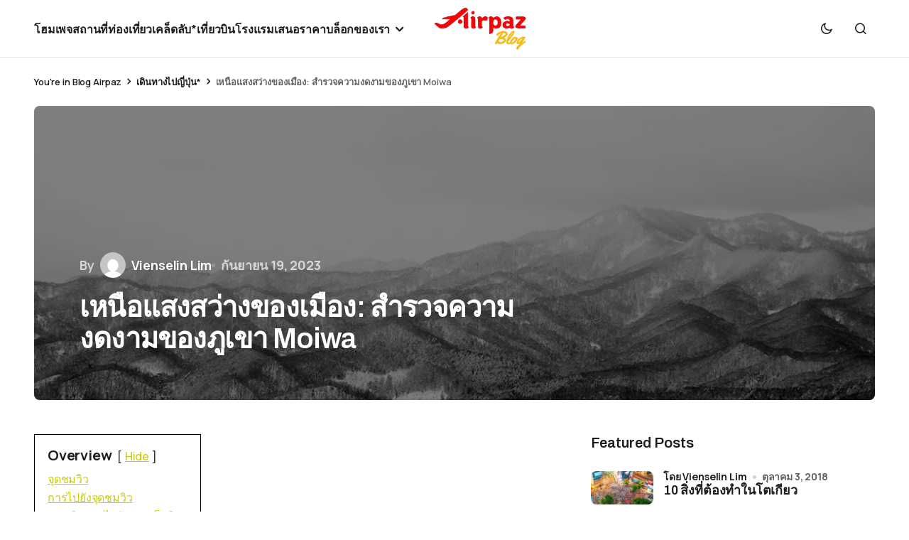

--- FILE ---
content_type: text/html; charset=UTF-8
request_url: https://blog.airpaz.com/th/mount-moiwa/
body_size: 22936
content:
<!doctype html>
<html lang="th" prefix="og: https://ogp.me/ns#">
<head>
	<meta charset="UTF-8" />
	<meta name="viewport" content="width=device-width, initial-scale=1" />
	<link rel="profile" href="https://gmpg.org/xfn/11" />

			<style type="text/css">
					.heateor_sss_button_instagram span.heateor_sss_svg,a.heateor_sss_instagram span.heateor_sss_svg{background:radial-gradient(circle at 30% 107%,#fdf497 0,#fdf497 5%,#fd5949 45%,#d6249f 60%,#285aeb 90%)}
						div.heateor_sss_horizontal_sharing a.heateor_sss_button_instagram span{background:black!important;}div.heateor_sss_standard_follow_icons_container a.heateor_sss_button_instagram span{background:black;}
										.heateor_sss_horizontal_sharing .heateor_sss_svg,.heateor_sss_standard_follow_icons_container .heateor_sss_svg{
							background-color: black!important;
				background: black!important;
							color: #fff;
						border-width: 0px;
			border-style: solid;
			border-color: transparent;
		}
					.heateor_sss_horizontal_sharing .heateorSssTCBackground{
				color:#666;
			}
					.heateor_sss_horizontal_sharing span.heateor_sss_svg:hover,.heateor_sss_standard_follow_icons_container span.heateor_sss_svg:hover{
						border-color: transparent;
		}
		.heateor_sss_vertical_sharing span.heateor_sss_svg,.heateor_sss_floating_follow_icons_container span.heateor_sss_svg{
							color: #fff;
						border-width: 0px;
			border-style: solid;
			border-color: transparent;
		}
				.heateor_sss_vertical_sharing .heateorSssTCBackground{
			color:#666;
		}
						.heateor_sss_vertical_sharing span.heateor_sss_svg:hover,.heateor_sss_floating_follow_icons_container span.heateor_sss_svg:hover{
						border-color: transparent;
		}
		@media screen and (max-width:783px) {.heateor_sss_vertical_sharing{display:none!important}}		</style>
		<link rel="alternate" href="https://blog.airpaz.com/en/mount-moiwa-and-the-unique-viewing-point/" hreflang="en" />
<link rel="alternate" href="https://blog.airpaz.com/th/mount-moiwa/" hreflang="th" />

<!-- Search Engine Optimization by Rank Math - https://rankmath.com/ -->
<title>เหนือแสงสว่างของเมือง: สำรวจความงดงามของภูเขา Moiwa</title>
<meta name="description" content="เปิดเผยทิวทัศน์ยามค่ำคืนของภูเขา Moiwa! หนีแสงสว่างในเมืองและขึ้นสู่ภูเขา Moiwa เพื่อชมวิวพาโนรามาและทิวทัศน์เมืองที่ส่องประกาย"/>
<meta name="robots" content="follow, index, max-snippet:-1, max-video-preview:-1, max-image-preview:large"/>
<link rel="canonical" href="https://blog.airpaz.com/th/mount-moiwa/" />
<meta property="og:locale" content="th_TH" />
<meta property="og:type" content="article" />
<meta property="og:title" content="เหนือแสงสว่างของเมือง: สำรวจความงดงามของภูเขา Moiwa" />
<meta property="og:description" content="เปิดเผยทิวทัศน์ยามค่ำคืนของภูเขา Moiwa! หนีแสงสว่างในเมืองและขึ้นสู่ภูเขา Moiwa เพื่อชมวิวพาโนรามาและทิวทัศน์เมืองที่ส่องประกาย" />
<meta property="og:url" content="https://blog.airpaz.com/th/mount-moiwa/" />
<meta property="og:site_name" content="Dapatkan update terbaru tentang travel" />
<meta property="article:publisher" content="https://www.facebook.com/Airpaz/" />
<meta property="article:section" content="เดินทางไปญี่ปุ่น*" />
<meta property="og:updated_time" content="2024-07-25T15:05:04+07:00" />
<meta property="og:image" content="https://blog.airpaz.com/wp-content/uploads/Moiwa-Mount-Feature-Image-2.png" />
<meta property="og:image:secure_url" content="https://blog.airpaz.com/wp-content/uploads/Moiwa-Mount-Feature-Image-2.png" />
<meta property="og:image:width" content="1021" />
<meta property="og:image:height" content="550" />
<meta property="og:image:alt" content="Moiwa Mount - Feature Image" />
<meta property="og:image:type" content="image/png" />
<meta property="article:published_time" content="2023-09-19T11:12:43+07:00" />
<meta property="article:modified_time" content="2024-07-25T15:05:04+07:00" />
<meta name="twitter:card" content="summary_large_image" />
<meta name="twitter:title" content="เหนือแสงสว่างของเมือง: สำรวจความงดงามของภูเขา Moiwa" />
<meta name="twitter:description" content="เปิดเผยทิวทัศน์ยามค่ำคืนของภูเขา Moiwa! หนีแสงสว่างในเมืองและขึ้นสู่ภูเขา Moiwa เพื่อชมวิวพาโนรามาและทิวทัศน์เมืองที่ส่องประกาย" />
<meta name="twitter:site" content="@Airpaz" />
<meta name="twitter:creator" content="@Airpaz" />
<meta name="twitter:image" content="https://blog.airpaz.com/wp-content/uploads/Moiwa-Mount-Feature-Image-2.png" />
<script type="application/ld+json" class="rank-math-schema">{"@context":"https://schema.org","@graph":[{"@type":"Organization","@id":"https://blog.airpaz.com/#organization","name":"Airpaz","sameAs":["https://www.facebook.com/Airpaz/","https://twitter.com/Airpaz"],"logo":{"@type":"ImageObject","@id":"https://blog.airpaz.com/#logo","url":"https://blog.airpaz.com/wp-content/uploads/Airpaz-Logo-120px.png","contentUrl":"https://blog.airpaz.com/wp-content/uploads/Airpaz-Logo-120px.png","caption":"Dapatkan update terbaru tentang travel","inLanguage":"th"}},{"@type":"WebSite","@id":"https://blog.airpaz.com/#website","url":"https://blog.airpaz.com","name":"Dapatkan update terbaru tentang travel","publisher":{"@id":"https://blog.airpaz.com/#organization"},"inLanguage":"th"},{"@type":"ImageObject","@id":"https://blog.airpaz.com/wp-content/uploads/Moiwa-Mount-Feature-Image-2.png","url":"https://blog.airpaz.com/wp-content/uploads/Moiwa-Mount-Feature-Image-2.png","width":"1021","height":"550","caption":"Moiwa Mount - Feature Image","inLanguage":"th"},{"@type":"BreadcrumbList","@id":"https://blog.airpaz.com/th/mount-moiwa/#breadcrumb","itemListElement":[{"@type":"ListItem","position":"1","item":{"@id":"https://blog.airpaz.com","name":"Blog Airpaz"}},{"@type":"ListItem","position":"2","item":{"@id":"https://blog.airpaz.com/th/category/travel-to-japan-th/","name":"\u0e40\u0e14\u0e34\u0e19\u0e17\u0e32\u0e07\u0e44\u0e1b\u0e0d\u0e35\u0e48\u0e1b\u0e38\u0e48\u0e19*"}},{"@type":"ListItem","position":"3","item":{"@id":"https://blog.airpaz.com/th/mount-moiwa/","name":"\u0e40\u0e2b\u0e19\u0e37\u0e2d\u0e41\u0e2a\u0e07\u0e2a\u0e27\u0e48\u0e32\u0e07\u0e02\u0e2d\u0e07\u0e40\u0e21\u0e37\u0e2d\u0e07: \u0e2a\u0e33\u0e23\u0e27\u0e08\u0e04\u0e27\u0e32\u0e21\u0e07\u0e14\u0e07\u0e32\u0e21\u0e02\u0e2d\u0e07\u0e20\u0e39\u0e40\u0e02\u0e32 Moiwa"}}]},{"@type":"WebPage","@id":"https://blog.airpaz.com/th/mount-moiwa/#webpage","url":"https://blog.airpaz.com/th/mount-moiwa/","name":"\u0e40\u0e2b\u0e19\u0e37\u0e2d\u0e41\u0e2a\u0e07\u0e2a\u0e27\u0e48\u0e32\u0e07\u0e02\u0e2d\u0e07\u0e40\u0e21\u0e37\u0e2d\u0e07: \u0e2a\u0e33\u0e23\u0e27\u0e08\u0e04\u0e27\u0e32\u0e21\u0e07\u0e14\u0e07\u0e32\u0e21\u0e02\u0e2d\u0e07\u0e20\u0e39\u0e40\u0e02\u0e32 Moiwa","datePublished":"2023-09-19T11:12:43+07:00","dateModified":"2024-07-25T15:05:04+07:00","isPartOf":{"@id":"https://blog.airpaz.com/#website"},"primaryImageOfPage":{"@id":"https://blog.airpaz.com/wp-content/uploads/Moiwa-Mount-Feature-Image-2.png"},"inLanguage":"th","breadcrumb":{"@id":"https://blog.airpaz.com/th/mount-moiwa/#breadcrumb"}},{"@type":"Person","@id":"https://blog.airpaz.com/th/author/vienselin/","name":"Vienselin Lim","description":"Unlock the power of compelling content with Vienselin. Crafting narratives that captivate and copy that engages, I bring brands and digital platforms to life, leaving a lasting impression worldwide.","url":"https://blog.airpaz.com/th/author/vienselin/","image":{"@type":"ImageObject","@id":"https://secure.gravatar.com/avatar/c39749ac58b1e63cb3d56774a062167317f397f2b77eca7254118f20525f48fc?s=96&amp;d=mm&amp;r=g","url":"https://secure.gravatar.com/avatar/c39749ac58b1e63cb3d56774a062167317f397f2b77eca7254118f20525f48fc?s=96&amp;d=mm&amp;r=g","caption":"Vienselin Lim","inLanguage":"th"},"worksFor":{"@id":"https://blog.airpaz.com/#organization"}},{"@type":"BlogPosting","headline":"\u0e40\u0e2b\u0e19\u0e37\u0e2d\u0e41\u0e2a\u0e07\u0e2a\u0e27\u0e48\u0e32\u0e07\u0e02\u0e2d\u0e07\u0e40\u0e21\u0e37\u0e2d\u0e07: \u0e2a\u0e33\u0e23\u0e27\u0e08\u0e04\u0e27\u0e32\u0e21\u0e07\u0e14\u0e07\u0e32\u0e21\u0e02\u0e2d\u0e07\u0e20\u0e39\u0e40\u0e02\u0e32 Moiwa","keywords":"\u0e20\u0e39\u0e40\u0e02\u0e32\u0e42\u0e21\u0e2d\u0e34\u0e27\u0e30\u0e41","datePublished":"2023-09-19T11:12:43+07:00","dateModified":"2024-07-25T15:05:04+07:00","articleSection":"\u0e40\u0e14\u0e34\u0e19\u0e17\u0e32\u0e07\u0e44\u0e1b\u0e0d\u0e35\u0e48\u0e1b\u0e38\u0e48\u0e19*","author":{"@id":"https://blog.airpaz.com/th/author/vienselin/","name":"Vienselin Lim"},"publisher":{"@id":"https://blog.airpaz.com/#organization"},"description":"\u0e40\u0e1b\u0e34\u0e14\u0e40\u0e1c\u0e22\u0e17\u0e34\u0e27\u0e17\u0e31\u0e28\u0e19\u0e4c\u0e22\u0e32\u0e21\u0e04\u0e48\u0e33\u0e04\u0e37\u0e19\u0e02\u0e2d\u0e07\u0e20\u0e39\u0e40\u0e02\u0e32 Moiwa! \u0e2b\u0e19\u0e35\u0e41\u0e2a\u0e07\u0e2a\u0e27\u0e48\u0e32\u0e07\u0e43\u0e19\u0e40\u0e21\u0e37\u0e2d\u0e07\u0e41\u0e25\u0e30\u0e02\u0e36\u0e49\u0e19\u0e2a\u0e39\u0e48\u0e20\u0e39\u0e40\u0e02\u0e32 Moiwa \u0e40\u0e1e\u0e37\u0e48\u0e2d\u0e0a\u0e21\u0e27\u0e34\u0e27\u0e1e\u0e32\u0e42\u0e19\u0e23\u0e32\u0e21\u0e32\u0e41\u0e25\u0e30\u0e17\u0e34\u0e27\u0e17\u0e31\u0e28\u0e19\u0e4c\u0e40\u0e21\u0e37\u0e2d\u0e07\u0e17\u0e35\u0e48\u0e2a\u0e48\u0e2d\u0e07\u0e1b\u0e23\u0e30\u0e01\u0e32\u0e22","name":"\u0e40\u0e2b\u0e19\u0e37\u0e2d\u0e41\u0e2a\u0e07\u0e2a\u0e27\u0e48\u0e32\u0e07\u0e02\u0e2d\u0e07\u0e40\u0e21\u0e37\u0e2d\u0e07: \u0e2a\u0e33\u0e23\u0e27\u0e08\u0e04\u0e27\u0e32\u0e21\u0e07\u0e14\u0e07\u0e32\u0e21\u0e02\u0e2d\u0e07\u0e20\u0e39\u0e40\u0e02\u0e32 Moiwa","@id":"https://blog.airpaz.com/th/mount-moiwa/#richSnippet","isPartOf":{"@id":"https://blog.airpaz.com/th/mount-moiwa/#webpage"},"image":{"@id":"https://blog.airpaz.com/wp-content/uploads/Moiwa-Mount-Feature-Image-2.png"},"inLanguage":"th","mainEntityOfPage":{"@id":"https://blog.airpaz.com/th/mount-moiwa/#webpage"}}]}</script>
<!-- /Rank Math WordPress SEO plugin -->

<link rel='dns-prefetch' href='//fonts.googleapis.com' />
<link href='https://fonts.gstatic.com' crossorigin rel='preconnect' />
<link rel="alternate" type="application/rss+xml" title="รับข่าวสารล่าสุดเกี่ยวกับการเดินทาง - Blog Airpaz &raquo; ฟีด" href="https://blog.airpaz.com/th/feed/" />
<link rel="alternate" type="application/rss+xml" title="รับข่าวสารล่าสุดเกี่ยวกับการเดินทาง - Blog Airpaz &raquo; ฟีดความเห็น" href="https://blog.airpaz.com/th/comments/feed/" />
<link rel="alternate" title="oEmbed (JSON)" type="application/json+oembed" href="https://blog.airpaz.com/wp-json/oembed/1.0/embed?url=https%3A%2F%2Fblog.airpaz.com%2Fth%2Fmount-moiwa%2F&#038;lang=th" />
<link rel="alternate" title="oEmbed (XML)" type="text/xml+oembed" href="https://blog.airpaz.com/wp-json/oembed/1.0/embed?url=https%3A%2F%2Fblog.airpaz.com%2Fth%2Fmount-moiwa%2F&#038;format=xml&#038;lang=th" />
<style id='wp-img-auto-sizes-contain-inline-css'>
img:is([sizes=auto i],[sizes^="auto," i]){contain-intrinsic-size:3000px 1500px}
/*# sourceURL=wp-img-auto-sizes-contain-inline-css */
</style>
<style id='wp-emoji-styles-inline-css'>

	img.wp-smiley, img.emoji {
		display: inline !important;
		border: none !important;
		box-shadow: none !important;
		height: 1em !important;
		width: 1em !important;
		margin: 0 0.07em !important;
		vertical-align: -0.1em !important;
		background: none !important;
		padding: 0 !important;
	}
/*# sourceURL=wp-emoji-styles-inline-css */
</style>
<style id='wp-block-library-inline-css'>
:root{--wp-block-synced-color:#7a00df;--wp-block-synced-color--rgb:122,0,223;--wp-bound-block-color:var(--wp-block-synced-color);--wp-editor-canvas-background:#ddd;--wp-admin-theme-color:#007cba;--wp-admin-theme-color--rgb:0,124,186;--wp-admin-theme-color-darker-10:#006ba1;--wp-admin-theme-color-darker-10--rgb:0,107,160.5;--wp-admin-theme-color-darker-20:#005a87;--wp-admin-theme-color-darker-20--rgb:0,90,135;--wp-admin-border-width-focus:2px}@media (min-resolution:192dpi){:root{--wp-admin-border-width-focus:1.5px}}.wp-element-button{cursor:pointer}:root .has-very-light-gray-background-color{background-color:#eee}:root .has-very-dark-gray-background-color{background-color:#313131}:root .has-very-light-gray-color{color:#eee}:root .has-very-dark-gray-color{color:#313131}:root .has-vivid-green-cyan-to-vivid-cyan-blue-gradient-background{background:linear-gradient(135deg,#00d084,#0693e3)}:root .has-purple-crush-gradient-background{background:linear-gradient(135deg,#34e2e4,#4721fb 50%,#ab1dfe)}:root .has-hazy-dawn-gradient-background{background:linear-gradient(135deg,#faaca8,#dad0ec)}:root .has-subdued-olive-gradient-background{background:linear-gradient(135deg,#fafae1,#67a671)}:root .has-atomic-cream-gradient-background{background:linear-gradient(135deg,#fdd79a,#004a59)}:root .has-nightshade-gradient-background{background:linear-gradient(135deg,#330968,#31cdcf)}:root .has-midnight-gradient-background{background:linear-gradient(135deg,#020381,#2874fc)}:root{--wp--preset--font-size--normal:16px;--wp--preset--font-size--huge:42px}.has-regular-font-size{font-size:1em}.has-larger-font-size{font-size:2.625em}.has-normal-font-size{font-size:var(--wp--preset--font-size--normal)}.has-huge-font-size{font-size:var(--wp--preset--font-size--huge)}.has-text-align-center{text-align:center}.has-text-align-left{text-align:left}.has-text-align-right{text-align:right}.has-fit-text{white-space:nowrap!important}#end-resizable-editor-section{display:none}.aligncenter{clear:both}.items-justified-left{justify-content:flex-start}.items-justified-center{justify-content:center}.items-justified-right{justify-content:flex-end}.items-justified-space-between{justify-content:space-between}.screen-reader-text{border:0;clip-path:inset(50%);height:1px;margin:-1px;overflow:hidden;padding:0;position:absolute;width:1px;word-wrap:normal!important}.screen-reader-text:focus{background-color:#ddd;clip-path:none;color:#444;display:block;font-size:1em;height:auto;left:5px;line-height:normal;padding:15px 23px 14px;text-decoration:none;top:5px;width:auto;z-index:100000}html :where(.has-border-color){border-style:solid}html :where([style*=border-top-color]){border-top-style:solid}html :where([style*=border-right-color]){border-right-style:solid}html :where([style*=border-bottom-color]){border-bottom-style:solid}html :where([style*=border-left-color]){border-left-style:solid}html :where([style*=border-width]){border-style:solid}html :where([style*=border-top-width]){border-top-style:solid}html :where([style*=border-right-width]){border-right-style:solid}html :where([style*=border-bottom-width]){border-bottom-style:solid}html :where([style*=border-left-width]){border-left-style:solid}html :where(img[class*=wp-image-]){height:auto;max-width:100%}:where(figure){margin:0 0 1em}html :where(.is-position-sticky){--wp-admin--admin-bar--position-offset:var(--wp-admin--admin-bar--height,0px)}@media screen and (max-width:600px){html :where(.is-position-sticky){--wp-admin--admin-bar--position-offset:0px}}

/*# sourceURL=wp-block-library-inline-css */
</style><style id='wp-block-categories-inline-css'>
.wp-block-categories{box-sizing:border-box}.wp-block-categories.alignleft{margin-right:2em}.wp-block-categories.alignright{margin-left:2em}.wp-block-categories.wp-block-categories-dropdown.aligncenter{text-align:center}.wp-block-categories .wp-block-categories__label{display:block;width:100%}
/*# sourceURL=https://blog.airpaz.com/wp-includes/blocks/categories/style.min.css */
</style>
<style id='wp-block-heading-inline-css'>
h1:where(.wp-block-heading).has-background,h2:where(.wp-block-heading).has-background,h3:where(.wp-block-heading).has-background,h4:where(.wp-block-heading).has-background,h5:where(.wp-block-heading).has-background,h6:where(.wp-block-heading).has-background{padding:1.25em 2.375em}h1.has-text-align-left[style*=writing-mode]:where([style*=vertical-lr]),h1.has-text-align-right[style*=writing-mode]:where([style*=vertical-rl]),h2.has-text-align-left[style*=writing-mode]:where([style*=vertical-lr]),h2.has-text-align-right[style*=writing-mode]:where([style*=vertical-rl]),h3.has-text-align-left[style*=writing-mode]:where([style*=vertical-lr]),h3.has-text-align-right[style*=writing-mode]:where([style*=vertical-rl]),h4.has-text-align-left[style*=writing-mode]:where([style*=vertical-lr]),h4.has-text-align-right[style*=writing-mode]:where([style*=vertical-rl]),h5.has-text-align-left[style*=writing-mode]:where([style*=vertical-lr]),h5.has-text-align-right[style*=writing-mode]:where([style*=vertical-rl]),h6.has-text-align-left[style*=writing-mode]:where([style*=vertical-lr]),h6.has-text-align-right[style*=writing-mode]:where([style*=vertical-rl]){rotate:180deg}
/*# sourceURL=https://blog.airpaz.com/wp-includes/blocks/heading/style.min.css */
</style>
<style id='wp-block-latest-posts-inline-css'>
.wp-block-latest-posts{box-sizing:border-box}.wp-block-latest-posts.alignleft{margin-right:2em}.wp-block-latest-posts.alignright{margin-left:2em}.wp-block-latest-posts.wp-block-latest-posts__list{list-style:none}.wp-block-latest-posts.wp-block-latest-posts__list li{clear:both;overflow-wrap:break-word}.wp-block-latest-posts.is-grid{display:flex;flex-wrap:wrap}.wp-block-latest-posts.is-grid li{margin:0 1.25em 1.25em 0;width:100%}@media (min-width:600px){.wp-block-latest-posts.columns-2 li{width:calc(50% - .625em)}.wp-block-latest-posts.columns-2 li:nth-child(2n){margin-right:0}.wp-block-latest-posts.columns-3 li{width:calc(33.33333% - .83333em)}.wp-block-latest-posts.columns-3 li:nth-child(3n){margin-right:0}.wp-block-latest-posts.columns-4 li{width:calc(25% - .9375em)}.wp-block-latest-posts.columns-4 li:nth-child(4n){margin-right:0}.wp-block-latest-posts.columns-5 li{width:calc(20% - 1em)}.wp-block-latest-posts.columns-5 li:nth-child(5n){margin-right:0}.wp-block-latest-posts.columns-6 li{width:calc(16.66667% - 1.04167em)}.wp-block-latest-posts.columns-6 li:nth-child(6n){margin-right:0}}:root :where(.wp-block-latest-posts.is-grid){padding:0}:root :where(.wp-block-latest-posts.wp-block-latest-posts__list){padding-left:0}.wp-block-latest-posts__post-author,.wp-block-latest-posts__post-date{display:block;font-size:.8125em}.wp-block-latest-posts__post-excerpt,.wp-block-latest-posts__post-full-content{margin-bottom:1em;margin-top:.5em}.wp-block-latest-posts__featured-image a{display:inline-block}.wp-block-latest-posts__featured-image img{height:auto;max-width:100%;width:auto}.wp-block-latest-posts__featured-image.alignleft{float:left;margin-right:1em}.wp-block-latest-posts__featured-image.alignright{float:right;margin-left:1em}.wp-block-latest-posts__featured-image.aligncenter{margin-bottom:1em;text-align:center}
/*# sourceURL=https://blog.airpaz.com/wp-includes/blocks/latest-posts/style.min.css */
</style>
<style id='wp-block-group-inline-css'>
.wp-block-group{box-sizing:border-box}:where(.wp-block-group.wp-block-group-is-layout-constrained){position:relative}
/*# sourceURL=https://blog.airpaz.com/wp-includes/blocks/group/style.min.css */
</style>
<style id='wp-block-paragraph-inline-css'>
.is-small-text{font-size:.875em}.is-regular-text{font-size:1em}.is-large-text{font-size:2.25em}.is-larger-text{font-size:3em}.has-drop-cap:not(:focus):first-letter{float:left;font-size:8.4em;font-style:normal;font-weight:100;line-height:.68;margin:.05em .1em 0 0;text-transform:uppercase}body.rtl .has-drop-cap:not(:focus):first-letter{float:none;margin-left:.1em}p.has-drop-cap.has-background{overflow:hidden}:root :where(p.has-background){padding:1.25em 2.375em}:where(p.has-text-color:not(.has-link-color)) a{color:inherit}p.has-text-align-left[style*="writing-mode:vertical-lr"],p.has-text-align-right[style*="writing-mode:vertical-rl"]{rotate:180deg}
/*# sourceURL=https://blog.airpaz.com/wp-includes/blocks/paragraph/style.min.css */
</style>
<style id='global-styles-inline-css'>
:root{--wp--preset--aspect-ratio--square: 1;--wp--preset--aspect-ratio--4-3: 4/3;--wp--preset--aspect-ratio--3-4: 3/4;--wp--preset--aspect-ratio--3-2: 3/2;--wp--preset--aspect-ratio--2-3: 2/3;--wp--preset--aspect-ratio--16-9: 16/9;--wp--preset--aspect-ratio--9-16: 9/16;--wp--preset--color--black: #000000;--wp--preset--color--cyan-bluish-gray: #abb8c3;--wp--preset--color--white: #FFFFFF;--wp--preset--color--pale-pink: #f78da7;--wp--preset--color--vivid-red: #cf2e2e;--wp--preset--color--luminous-vivid-orange: #ff6900;--wp--preset--color--luminous-vivid-amber: #fcb900;--wp--preset--color--light-green-cyan: #7bdcb5;--wp--preset--color--vivid-green-cyan: #00d084;--wp--preset--color--pale-cyan-blue: #8ed1fc;--wp--preset--color--vivid-cyan-blue: #0693e3;--wp--preset--color--vivid-purple: #9b51e0;--wp--preset--color--blue: #59BACC;--wp--preset--color--green: #58AD69;--wp--preset--color--orange: #FFBC49;--wp--preset--color--red: #e32c26;--wp--preset--color--gray-50: #f8f9fa;--wp--preset--color--gray-100: #f8f9fb;--wp--preset--color--gray-200: #E0E0E0;--wp--preset--color--primary: #1D1D1F;--wp--preset--color--secondary: #616162;--wp--preset--color--layout: #f1f1f2;--wp--preset--color--border: #E4E4E4;--wp--preset--color--divider: #1D1D1F;--wp--preset--gradient--vivid-cyan-blue-to-vivid-purple: linear-gradient(135deg,rgb(6,147,227) 0%,rgb(155,81,224) 100%);--wp--preset--gradient--light-green-cyan-to-vivid-green-cyan: linear-gradient(135deg,rgb(122,220,180) 0%,rgb(0,208,130) 100%);--wp--preset--gradient--luminous-vivid-amber-to-luminous-vivid-orange: linear-gradient(135deg,rgb(252,185,0) 0%,rgb(255,105,0) 100%);--wp--preset--gradient--luminous-vivid-orange-to-vivid-red: linear-gradient(135deg,rgb(255,105,0) 0%,rgb(207,46,46) 100%);--wp--preset--gradient--very-light-gray-to-cyan-bluish-gray: linear-gradient(135deg,rgb(238,238,238) 0%,rgb(169,184,195) 100%);--wp--preset--gradient--cool-to-warm-spectrum: linear-gradient(135deg,rgb(74,234,220) 0%,rgb(151,120,209) 20%,rgb(207,42,186) 40%,rgb(238,44,130) 60%,rgb(251,105,98) 80%,rgb(254,248,76) 100%);--wp--preset--gradient--blush-light-purple: linear-gradient(135deg,rgb(255,206,236) 0%,rgb(152,150,240) 100%);--wp--preset--gradient--blush-bordeaux: linear-gradient(135deg,rgb(254,205,165) 0%,rgb(254,45,45) 50%,rgb(107,0,62) 100%);--wp--preset--gradient--luminous-dusk: linear-gradient(135deg,rgb(255,203,112) 0%,rgb(199,81,192) 50%,rgb(65,88,208) 100%);--wp--preset--gradient--pale-ocean: linear-gradient(135deg,rgb(255,245,203) 0%,rgb(182,227,212) 50%,rgb(51,167,181) 100%);--wp--preset--gradient--electric-grass: linear-gradient(135deg,rgb(202,248,128) 0%,rgb(113,206,126) 100%);--wp--preset--gradient--midnight: linear-gradient(135deg,rgb(2,3,129) 0%,rgb(40,116,252) 100%);--wp--preset--font-size--small: 13px;--wp--preset--font-size--medium: 20px;--wp--preset--font-size--large: 36px;--wp--preset--font-size--x-large: 42px;--wp--preset--spacing--20: 0.44rem;--wp--preset--spacing--30: 0.67rem;--wp--preset--spacing--40: 1rem;--wp--preset--spacing--50: 1.5rem;--wp--preset--spacing--60: 2.25rem;--wp--preset--spacing--70: 3.38rem;--wp--preset--spacing--80: 5.06rem;--wp--preset--shadow--natural: 6px 6px 9px rgba(0, 0, 0, 0.2);--wp--preset--shadow--deep: 12px 12px 50px rgba(0, 0, 0, 0.4);--wp--preset--shadow--sharp: 6px 6px 0px rgba(0, 0, 0, 0.2);--wp--preset--shadow--outlined: 6px 6px 0px -3px rgb(255, 255, 255), 6px 6px rgb(0, 0, 0);--wp--preset--shadow--crisp: 6px 6px 0px rgb(0, 0, 0);}:where(.is-layout-flex){gap: 0.5em;}:where(.is-layout-grid){gap: 0.5em;}body .is-layout-flex{display: flex;}.is-layout-flex{flex-wrap: wrap;align-items: center;}.is-layout-flex > :is(*, div){margin: 0;}body .is-layout-grid{display: grid;}.is-layout-grid > :is(*, div){margin: 0;}:where(.wp-block-columns.is-layout-flex){gap: 2em;}:where(.wp-block-columns.is-layout-grid){gap: 2em;}:where(.wp-block-post-template.is-layout-flex){gap: 1.25em;}:where(.wp-block-post-template.is-layout-grid){gap: 1.25em;}.has-black-color{color: var(--wp--preset--color--black) !important;}.has-cyan-bluish-gray-color{color: var(--wp--preset--color--cyan-bluish-gray) !important;}.has-white-color{color: var(--wp--preset--color--white) !important;}.has-pale-pink-color{color: var(--wp--preset--color--pale-pink) !important;}.has-vivid-red-color{color: var(--wp--preset--color--vivid-red) !important;}.has-luminous-vivid-orange-color{color: var(--wp--preset--color--luminous-vivid-orange) !important;}.has-luminous-vivid-amber-color{color: var(--wp--preset--color--luminous-vivid-amber) !important;}.has-light-green-cyan-color{color: var(--wp--preset--color--light-green-cyan) !important;}.has-vivid-green-cyan-color{color: var(--wp--preset--color--vivid-green-cyan) !important;}.has-pale-cyan-blue-color{color: var(--wp--preset--color--pale-cyan-blue) !important;}.has-vivid-cyan-blue-color{color: var(--wp--preset--color--vivid-cyan-blue) !important;}.has-vivid-purple-color{color: var(--wp--preset--color--vivid-purple) !important;}.has-black-background-color{background-color: var(--wp--preset--color--black) !important;}.has-cyan-bluish-gray-background-color{background-color: var(--wp--preset--color--cyan-bluish-gray) !important;}.has-white-background-color{background-color: var(--wp--preset--color--white) !important;}.has-pale-pink-background-color{background-color: var(--wp--preset--color--pale-pink) !important;}.has-vivid-red-background-color{background-color: var(--wp--preset--color--vivid-red) !important;}.has-luminous-vivid-orange-background-color{background-color: var(--wp--preset--color--luminous-vivid-orange) !important;}.has-luminous-vivid-amber-background-color{background-color: var(--wp--preset--color--luminous-vivid-amber) !important;}.has-light-green-cyan-background-color{background-color: var(--wp--preset--color--light-green-cyan) !important;}.has-vivid-green-cyan-background-color{background-color: var(--wp--preset--color--vivid-green-cyan) !important;}.has-pale-cyan-blue-background-color{background-color: var(--wp--preset--color--pale-cyan-blue) !important;}.has-vivid-cyan-blue-background-color{background-color: var(--wp--preset--color--vivid-cyan-blue) !important;}.has-vivid-purple-background-color{background-color: var(--wp--preset--color--vivid-purple) !important;}.has-black-border-color{border-color: var(--wp--preset--color--black) !important;}.has-cyan-bluish-gray-border-color{border-color: var(--wp--preset--color--cyan-bluish-gray) !important;}.has-white-border-color{border-color: var(--wp--preset--color--white) !important;}.has-pale-pink-border-color{border-color: var(--wp--preset--color--pale-pink) !important;}.has-vivid-red-border-color{border-color: var(--wp--preset--color--vivid-red) !important;}.has-luminous-vivid-orange-border-color{border-color: var(--wp--preset--color--luminous-vivid-orange) !important;}.has-luminous-vivid-amber-border-color{border-color: var(--wp--preset--color--luminous-vivid-amber) !important;}.has-light-green-cyan-border-color{border-color: var(--wp--preset--color--light-green-cyan) !important;}.has-vivid-green-cyan-border-color{border-color: var(--wp--preset--color--vivid-green-cyan) !important;}.has-pale-cyan-blue-border-color{border-color: var(--wp--preset--color--pale-cyan-blue) !important;}.has-vivid-cyan-blue-border-color{border-color: var(--wp--preset--color--vivid-cyan-blue) !important;}.has-vivid-purple-border-color{border-color: var(--wp--preset--color--vivid-purple) !important;}.has-vivid-cyan-blue-to-vivid-purple-gradient-background{background: var(--wp--preset--gradient--vivid-cyan-blue-to-vivid-purple) !important;}.has-light-green-cyan-to-vivid-green-cyan-gradient-background{background: var(--wp--preset--gradient--light-green-cyan-to-vivid-green-cyan) !important;}.has-luminous-vivid-amber-to-luminous-vivid-orange-gradient-background{background: var(--wp--preset--gradient--luminous-vivid-amber-to-luminous-vivid-orange) !important;}.has-luminous-vivid-orange-to-vivid-red-gradient-background{background: var(--wp--preset--gradient--luminous-vivid-orange-to-vivid-red) !important;}.has-very-light-gray-to-cyan-bluish-gray-gradient-background{background: var(--wp--preset--gradient--very-light-gray-to-cyan-bluish-gray) !important;}.has-cool-to-warm-spectrum-gradient-background{background: var(--wp--preset--gradient--cool-to-warm-spectrum) !important;}.has-blush-light-purple-gradient-background{background: var(--wp--preset--gradient--blush-light-purple) !important;}.has-blush-bordeaux-gradient-background{background: var(--wp--preset--gradient--blush-bordeaux) !important;}.has-luminous-dusk-gradient-background{background: var(--wp--preset--gradient--luminous-dusk) !important;}.has-pale-ocean-gradient-background{background: var(--wp--preset--gradient--pale-ocean) !important;}.has-electric-grass-gradient-background{background: var(--wp--preset--gradient--electric-grass) !important;}.has-midnight-gradient-background{background: var(--wp--preset--gradient--midnight) !important;}.has-small-font-size{font-size: var(--wp--preset--font-size--small) !important;}.has-medium-font-size{font-size: var(--wp--preset--font-size--medium) !important;}.has-large-font-size{font-size: var(--wp--preset--font-size--large) !important;}.has-x-large-font-size{font-size: var(--wp--preset--font-size--x-large) !important;}
/*# sourceURL=global-styles-inline-css */
</style>

<style id='classic-theme-styles-inline-css'>
/*! This file is auto-generated */
.wp-block-button__link{color:#fff;background-color:#32373c;border-radius:9999px;box-shadow:none;text-decoration:none;padding:calc(.667em + 2px) calc(1.333em + 2px);font-size:1.125em}.wp-block-file__button{background:#32373c;color:#fff;text-decoration:none}
/*# sourceURL=/wp-includes/css/classic-themes.min.css */
</style>
<link rel='stylesheet' id='wp-show-posts-css' href='https://blog.airpaz.com/wp-content/plugins/wp-show-posts/css/wp-show-posts-min.css?ver=1.1.4' media='all' />
<link rel='stylesheet' id='heateor_sss_frontend_css-css' href='https://blog.airpaz.com/wp-content/plugins/sassy-social-share/public/css/sassy-social-share-public.css?ver=3.3.51' media='all' />
<style id='generateblocks-inline-css'>
.gb-icon svg{height:1em;width:1em;fill:currentColor;}.gb-highlight{background:none;color:unset;}
/*# sourceURL=generateblocks-inline-css */
</style>
<link rel='stylesheet' id='csco-styles-css' href='https://blog.airpaz.com/wp-content/themes/swyft/style.css?ver=1.1.1' media='all' />
<style id='csco-styles-inline-css'>

:root {
	/* Base Font */
	--cs-font-base-family: Manrope;
	--cs-font-base-size: 1rem;
	--cs-font-base-weight: 400;
	--cs-font-base-style: normal;
	--cs-font-base-letter-spacing: normal;
	--cs-font-base-line-height: 1.5;

	/* Primary Font */
	--cs-font-primary-family: DM Sans;
	--cs-font-primary-size: 0.8125rem;
	--cs-font-primary-weight: 700;
	--cs-font-primary-style: normal;
	--cs-font-primary-letter-spacing: 0.08em;
	--cs-font-primary-text-transform: uppercase;
	--cs-font-primary-line-height: 1.2;

	/* Secondary Font */
	--cs-font-secondary-family: Manrope;
	--cs-font-secondary-size: 0.8125rem;
	--cs-font-secondary-weight: 600;
	--cs-font-secondary-style: normal;
	--cs-font-secondary-letter-spacing: -0.01em;
	--cs-font-secondary-text-transform: none;
	--cs-font-secondary-line-height: 1.2;

	/* Post Title Font Size */
	--cs-font-post-title-family: Archivo;
	--cs-font-post-title-weight: 600;
	--cs-font-post-title-size: 3.5rem;
	--cs-font-post-title-letter-spacing: -0.02em;
	--cs-font-post-title-line-height: 1.12;

	/* Post Subbtitle */
	--cs-font-post-subtitle-family: Manrope;
	--cs-font-post-subtitle-weight: 500;
	--cs-font-post-subtitle-size: 1.25rem;
	--cs-font-post-subtitle-letter-spacing: -0.01em;
	--cs-font-post-subtitle-line-height: 1.4;

	/* Post Category Font */
	--cs-font-category-family: Manrope;
	--cs-font-category-size: 0.875rem;
	--cs-font-category-weight: 600;
	--cs-font-category-style: normal;
	--cs-font-category-letter-spacing: -0.01em;
	--cs-font-category-text-transform: none;
	--cs-font-category-line-height: 1.2;

	/* Post Meta Font */
	--cs-font-post-meta-family: Manrope;
	--cs-font-post-meta-size: 1rem;
	--cs-font-post-meta-weight: 700;
	--cs-font-post-meta-style: normal;
	--cs-font-post-meta-letter-spacing: -0.01em;
	--cs-font-post-meta-text-transform: none;
	--cs-font-post-meta-line-height: 1.2;

	/* Post Content */
	--cs-font-post-content-family: Manrope;
	--cs-font-post-content-weight: 500;
	--cs-font-post-content-size: 1.25rem;
	--cs-font-post-content-letter-spacing: -0.01em;
	--cs-font-post-content-line-height: 1.5;

	/* Input Font */
	--cs-font-input-family: Manrope;
	--cs-font-input-size: 1rem;
	--cs-font-input-weight: 500;
	--cs-font-input-style: normal;
	--cs-font-input-line-height: 1.4;
	--cs-font-input-letter-spacing: normal;
	--cs-font-input-text-transform: none;

	/* Entry Title Font Size */
	--cs-font-entry-title-family: Archivo;
	--cs-font-entry-title-weight: 600;
	--cs-font-entry-title-letter-spacing: -0.01em;
	--cs-font-entry-title-line-height: 1.3;

	/* Entry Excerpt */
	--cs-font-entry-excerpt-family: Manrope;
	--cs-font-entry-excerpt-weight: 500;
	--cs-font-entry-excerpt-size: 1.125rem;
	--cs-font-entry-excerpt-letter-spacing: -0.01em;
	--cs-font-entry-excerpt-line-height: 1.4;

	/* Logos --------------- */

	/* Main Logo */
	--cs-font-main-logo-family: Inter;
	--cs-font-main-logo-size: 1.375rem;
	--cs-font-main-logo-weight: 700;
	--cs-font-main-logo-style: normal;
	--cs-font-main-logo-letter-spacing: -0.04em;
	--cs-font-main-logo-text-transform: none;

	/* Footer Logo */
	--cs-font-footer-logo-family: Inter;
	--cs-font-footer-logo-size: 1.375rem;
	--cs-font-footer-logo-weight: 700;
	--cs-font-footer-logo-style: normal;
	--cs-font-footer-logo-letter-spacing: -0.04em;
	--cs-font-footer-logo-text-transform: none;

	/* Headings --------------- */

	/* Headings */
	--cs-font-headings-family: Archivo;
	--cs-font-headings-weight: 600;
	--cs-font-headings-style: normal;
	--cs-font-headings-line-height: 1.2;
	--cs-font-headings-letter-spacing: normal;
	--cs-font-headings-text-transform: none;

	/* Menu Font --------------- */

	/* Menu */
	/* Used for main top level menu elements. */
	--cs-font-menu-family: Manrope;
	--cs-font-menu-size: 1rem;
	--cs-font-menu-weight: 600;
	--cs-font-menu-style: normal;
	--cs-font-menu-letter-spacing: -0.01em;
	--cs-font-menu-text-transform: none;
	--cs-font-menu-line-height: 1.2 ;

	/* Submenu Font */
	/* Used for submenu elements. */
	--cs-font-submenu-family: Manrope;
	--cs-font-submenu-size: 1rem;
	--cs-font-submenu-weight: 500;
	--cs-font-submenu-style: normal;
	--cs-font-submenu-letter-spacing: -0.01em;
	--cs-font-submenu-text-transform: none;
	--cs-font-submenu-line-height: 1.2;

	/* Footer Menu */
	--cs-font-footer-menu-family: Manrope;
	--cs-font-footer-menu-size: 1rem;
	--cs-font-footer-menu-weight: 500;
	--cs-font-footer-menu-style: normal;
	--cs-font-footer-menu-letter-spacing: -0.01em;
	--cs-font-footer-menu-text-transform: none;
	--cs-font-footer-menu-line-height: 1.2;

	/* Footer Submenu Font */
	--cs-font-footer-submenu-family: Manrope;
	--cs-font-footer-submenu-size: 1rem;
	--cs-font-footer-submenu-weight: 600;
	--cs-font-footer-submenu-style: normal;
	--cs-font-footer-submenu-letter-spacing: -0.01em;
	--cs-font-footer-submenu-text-transform: none;
	--cs-font-footer-submenu-line-height: 1.2;
}

/*# sourceURL=csco-styles-inline-css */
</style>
<link rel='stylesheet' id='7847e1752b9da7e3a57fff514218ff68-css' href='https://fonts.googleapis.com/css?family=Manrope%3A400%2C500%2C700%2C600&#038;subset=latin%2Clatin-ext%2Ccyrillic%2Ccyrillic-ext%2Cvietnamese&#038;display=swap&#038;ver=1.1.1' media='all' />
<link rel='stylesheet' id='85a1fa994cbcdfba6a11d440159729f4-css' href='https://fonts.googleapis.com/css?family=DM+Sans%3A700%2C400%2C400i%2C500%2C500i%2C700i&#038;subset=latin%2Clatin-ext%2Ccyrillic%2Ccyrillic-ext%2Cvietnamese&#038;display=swap&#038;ver=1.1.1' media='all' />
<link rel='stylesheet' id='c8fbdbcd3655b5904684effd3dec2564-css' href='https://fonts.googleapis.com/css?family=Archivo%3A600%2C400%2C400i%2C500%2C500i%2C700%2C700i&#038;subset=latin%2Clatin-ext%2Ccyrillic%2Ccyrillic-ext%2Cvietnamese&#038;display=swap&#038;ver=1.1.1' media='all' />
<link rel='stylesheet' id='7f4b8cf267795f58b78b345e60598ca8-css' href='https://fonts.googleapis.com/css?family=Inter%3A700&#038;subset=latin%2Clatin-ext%2Ccyrillic%2Ccyrillic-ext%2Cvietnamese&#038;display=swap&#038;ver=1.1.1' media='all' />
<style id='cs-customizer-output-styles-inline-css'>
:root{--cs-light-site-background:#FFFFFF;--cs-dark-site-background:#1c1c1c;--cs-light-layout-background:#f1f1f2;--cs-dark-layout-background:#232323;--cs-light-primary-color:#1D1D1F;--cs-dark-primary-color:#FFFFFF;--cs-light-secondary-color:#616162;--cs-dark-secondary-color:#CDCBCA;--cs-light-accent-color:#dfac2e;--cs-dark-accent-color:#dfac2e;--cs-light-button-hover-background:#dfac2e;--cs-dark-button-hover-background:#dfac2e;--cs-light-button-hover-color:#FFFFFF;--cs-dark-button-hover-color:#FFFFFF;--cs-light-button-background:#1D1D1F;--cs-dark-button-background:#3e3e3e;--cs-light-button-color:#FFFFFF;--cs-dark-button-color:#FFFFFF;--cs-light-secondary-button-background:#EDEDED;--cs-dark-secondary-button-background:#3e3e3e;--cs-light-secondary-button-color:#1D1D1F;--cs-dark-secondary-button-color:#FFFFFF;--cs-light-border-color:#E4E4E4;--cs-dark-border-color:#343434;--cs-light-divider-color:#1D1D1F;--cs-dark-divider-color:#494949;--cs-layout-elements-border-radius:4px;--cs-thumbnail-border-radius:8px;--cs-button-border-radius:6px;--cs-heading-1-font-size:3.5rem;--cs-heading-2-font-size:3rem;--cs-heading-3-font-size:2.5rem;--cs-heading-4-font-size:2rem;--cs-heading-5-font-size:1.625rem;--cs-heading-6-font-size:1.5rem;--cs-header-initial-height:80px;--cs-header-height:80px;--cs-header-border-width:1px;}:root, [data-scheme="light"]{--cs-light-overlay-background-rgb:0,0,0;}:root, [data-scheme="dark"]{--cs-dark-overlay-background-rgb:0,0,0;}.cs-posts-area__home{--cs-posts-area-grid-row-gap:96px;--cs-entry-title-font-size:1.625rem;}.cs-posts-area__archive{--cs-posts-area-grid-row-gap:96px;--cs-entry-title-font-size:1.625rem;}.cs-read-next .cs-posts-area__read-next{--cs-posts-area-grid-row-gap:96px;}.cs-posts-area__read-next{--cs-entry-title-font-size:1.625rem;}@media (max-width: 1199.98px){.cs-posts-area__home{--cs-posts-area-grid-row-gap:48px;--cs-entry-title-font-size:1.625rem;}.cs-posts-area__archive{--cs-posts-area-grid-row-gap:48px;--cs-entry-title-font-size:1.625rem;}.cs-read-next .cs-posts-area__read-next{--cs-posts-area-grid-row-gap:48px;}.cs-posts-area__read-next{--cs-entry-title-font-size:1.625rem;}}@media (max-width: 991.98px){.cs-posts-area__home{--cs-posts-area-grid-row-gap:40px;--cs-entry-title-font-size:1.5rem;}.cs-posts-area__archive{--cs-posts-area-grid-row-gap:40px;--cs-entry-title-font-size:1.5rem;}.cs-read-next .cs-posts-area__read-next{--cs-posts-area-grid-row-gap:40px;}.cs-posts-area__read-next{--cs-entry-title-font-size:1.5rem;}}@media (max-width: 575.98px){.cs-posts-area__home{--cs-posts-area-grid-row-gap:40px;--cs-entry-title-font-size:1.5rem;}.cs-posts-area__archive{--cs-posts-area-grid-row-gap:40px;--cs-entry-title-font-size:1.5rem;}.cs-read-next .cs-posts-area__read-next{--cs-posts-area-grid-row-gap:40px;}.cs-posts-area__read-next{--cs-entry-title-font-size:1.5rem;}}
/*# sourceURL=cs-customizer-output-styles-inline-css */
</style>
<script src="https://blog.airpaz.com/wp-includes/js/jquery/jquery.min.js?ver=3.7.1" id="jquery-core-js"></script>
<script src="https://blog.airpaz.com/wp-includes/js/jquery/jquery-migrate.min.js?ver=3.4.1" id="jquery-migrate-js"></script>
<link rel="https://api.w.org/" href="https://blog.airpaz.com/wp-json/" /><link rel="alternate" title="JSON" type="application/json" href="https://blog.airpaz.com/wp-json/wp/v2/posts/121206" /><link rel="EditURI" type="application/rsd+xml" title="RSD" href="https://blog.airpaz.com/xmlrpc.php?rsd" />
<meta name="generator" content="WordPress 6.9" />
<link rel='shortlink' href='https://blog.airpaz.com/?p=121206' />
<!-- Google tag (gtag.js) -->
<script async src="https://www.googletagmanager.com/gtag/js?id=G-FCPKVT638K"></script>
<script>
  window.dataLayer = window.dataLayer || [];
  function gtag(){dataLayer.push(arguments);}
  gtag('js', new Date());
  gtag('config', 'G-FCPKVT638K');
</script><link rel="icon" href="https://blog.airpaz.com/wp-content/uploads/cropped-airpaz_com_logo-32x32.webp" sizes="32x32" />
<link rel="icon" href="https://blog.airpaz.com/wp-content/uploads/cropped-airpaz_com_logo-192x192.webp" sizes="192x192" />
<link rel="apple-touch-icon" href="https://blog.airpaz.com/wp-content/uploads/cropped-airpaz_com_logo-180x180.webp" />
<meta name="msapplication-TileImage" content="https://blog.airpaz.com/wp-content/uploads/cropped-airpaz_com_logo-270x270.webp" />
		<style id="wp-custom-css">
			/* Footer logo text (keep yours) */
.cs-footer__logo.cs-logo-once {
  display: block;
  text-align: left;
  white-space: normal;
  word-wrap: break-word;
  overflow-wrap: break-word;
  line-height: 1.6;
  font-size: 16px;
  color: #333;
  max-width: 600px;
  margin: 0;
  padding-left: 0;
  text-decoration: none;
}

@media (max-width: 768px) {
  .cs-footer__logo.cs-logo-once {
    text-align: left;
    font-size: 14px;
    line-height: 1.5;
    padding-left: 0;
    padding-right: 10px;
    max-width: 100%;
  }
}

/* ========================================================= */
/* 1. ANCHOR TEXT (LINKS) tetap Kuning Gelap */
/* (Biarkan bagian ini seperti sebelumnya, tapi pastikan ini dimuat di atas) */

.entry-content a,
.post-content a,
.prose a {
  color: #CCCC00 !important; 
}
.entry-content a:hover,
.post-content a:hover,
.prose a:hover {
  color: #FFFFFF !important; 
}


/* ========================================================= */
/* 2. FORCE BUTTON TEXT TO WHITE (HIGH SPECIFICITY) */
/* Menargetkan tombol di DALAM konten untuk memastikan override. */
.entry-content .wp-block-button__link,
.entry-content .wp-element-button,
.post-content .wp-block-button__link,
.post-content .wp-element-button {
  /* PUTIH untuk teks tombol */
  color: #FFFFFF !important;
}

/* Memastikan teks tombol tetap putih saat di-hover/focus (Juga sangat spesifik) */
.entry-content .wp-block-button__link:hover,
.entry-content .wp-element-button:hover,
.post-content .wp-block-button__link:focus,
.post-content .wp-element-button:focus {
  color: #FFFFFF !important;
}		</style>
		<link rel='stylesheet' id='lwptoc-main-css' href='https://blog.airpaz.com/wp-content/plugins/luckywp-table-of-contents/front/assets/main.min.css?ver=2.1.4' media='all' />
</head>

<body class="wp-singular post-template-default single single-post postid-121206 single-format-standard wp-custom-logo wp-embed-responsive wp-theme-swyft cs-page-layout-right cs-navbar-smart-enabled cs-sticky-sidebar-enabled cs-stick-last" data-scheme='light'>



	<div class="cs-site-overlay"></div>

	<div class="cs-offcanvas">
		<div class="cs-offcanvas__header">
			
					<div class="cs-logo">
			<a class="cs-header__logo cs-logo-default " href="https://blog.airpaz.com/th/">
				<img src="https://blog.airpaz.com/wp-content/uploads/Blog-Airpaz-Logo.png"  alt="รับข่าวสารล่าสุดเกี่ยวกับการเดินทาง - Blog Airpaz"  width="132.6"  height="60" >			</a>

									<a class="cs-header__logo cs-logo-dark " href="https://blog.airpaz.com/th/">
							<img src="https://blog.airpaz.com/wp-content/uploads/Blog-Airpaz-Logo.png"  alt="รับข่าวสารล่าสุดเกี่ยวกับการเดินทาง - Blog Airpaz"  width="132.6"  height="60" >						</a>
							</div>
		
			<nav class="cs-offcanvas__nav">
				<span class="cs-offcanvas__toggle" role="button" aria-label="Close mobile menu button"><i class="cs-icon cs-icon-x"></i></span>
			</nav>

					</div>
		<aside class="cs-offcanvas__sidebar">
			<div class="cs-offcanvas__inner cs-offcanvas__area cs-widget-area">
				<div class="widget widget_nav_menu"><div class="menu-top-bar-th-container"><ul id="menu-top-bar-th" class="menu"><li id="menu-item-77796" class="menu-item menu-item-type-custom menu-item-object-custom menu-item-home menu-item-77796"><a href="https://blog.airpaz.com/th/">โฮมเพจ</a></li>
<li id="menu-item-77834" class="menu-item menu-item-type-custom menu-item-object-custom menu-item-77834"><a href="https://www.airpaz.com/th">สถานที่ท่องเที่ยว</a></li>
<li id="menu-item-80891" class="menu-item menu-item-type-taxonomy menu-item-object-category menu-item-80891"><a href="https://blog.airpaz.com/th/category/tips-th/">เคล็ดลับ*</a></li>
<li id="menu-item-77799" class="menu-item menu-item-type-custom menu-item-object-custom menu-item-77799"><a href="https://airpaz.link/book-flight">เที่ยวบิน</a></li>
<li id="menu-item-77798" class="menu-item menu-item-type-custom menu-item-object-custom menu-item-77798"><a href="https://airpaz.link/book-hotel">โรงแรม</a></li>
<li id="menu-item-77800" class="menu-item menu-item-type-custom menu-item-object-custom menu-item-77800"><a href="https://www.airpaz.com/th/promo">เสนอราคา</a></li>
<li id="menu-item-104327" class="menu-item menu-item-type-custom menu-item-object-custom menu-item-home menu-item-has-children menu-item-104327"><a href="https://blog.airpaz.com/th/#">บล็อกของเรา</a>
<ul class="sub-menu">
	<li id="menu-item-77802" class="menu-item menu-item-type-custom menu-item-object-custom menu-item-77802"><a href="https://blog.airpaz.com/en/">English</a></li>
	<li id="menu-item-77803" class="menu-item menu-item-type-custom menu-item-object-custom menu-item-77803"><a href="https://blog.airpaz.com/id/">Indonesia</a></li>
	<li id="menu-item-77804" class="menu-item menu-item-type-custom menu-item-object-custom menu-item-77804"><a href="https://blog.airpaz.com/ja/">日本語</a></li>
	<li id="menu-item-77805" class="menu-item menu-item-type-custom menu-item-object-custom menu-item-77805"><a href="https://blog.airpaz.com/zh/">中文 (中国)</a></li>
	<li id="menu-item-77806" class="menu-item menu-item-type-custom menu-item-object-custom menu-item-77806"><a href="https://blog.airpaz.com/zh-tw/">中文 (台灣)</a></li>
	<li id="menu-item-77807" class="menu-item menu-item-type-custom menu-item-object-custom menu-item-77807"><a href="https://blog.airpaz.com/vi/">Tiếng Việt</a></li>
</ul>
</li>
</ul></div></div>
				
				
				<div class="cs-offcanvas__bottombar">
							<div class="cs-social">
														</div>
					<span class="cs-site-scheme-toggle cs-offcanvas__scheme-toggle" role="button" aria-label="Scheme Toggle">
				<span class="cs-header__scheme-toggle-icons">
					<i class="cs-header__scheme-toggle-icon cs-icon cs-icon-light-mode"></i>
					<i class="cs-header__scheme-toggle-icon cs-icon cs-icon-dark-mode"></i>
				</span>
			</span>
						</div>
			</div>
		</aside>
	</div>
	
<div id="page" class="cs-site">

	
	<div class="cs-site-inner">

		
		
<div class="cs-header-before"></div>

<header class="cs-header cs-header-stretch">
	<div class="cs-container">
		<div class="cs-header__inner cs-header__inner-desktop">
			<div class="cs-header__col cs-col-left">
				<nav class="cs-header__nav"><ul id="menu-top-bar-th-1" class="cs-header__nav-inner"><li class="menu-item menu-item-type-custom menu-item-object-custom menu-item-home menu-item-77796"><a href="https://blog.airpaz.com/th/"><span><span>โฮมเพจ</span></span></a></li>
<li class="menu-item menu-item-type-custom menu-item-object-custom menu-item-77834"><a href="https://www.airpaz.com/th"><span><span>สถานที่ท่องเที่ยว</span></span></a></li>
<li class="menu-item menu-item-type-taxonomy menu-item-object-category menu-item-80891"><a href="https://blog.airpaz.com/th/category/tips-th/"><span><span>เคล็ดลับ*</span></span></a></li>
<li class="menu-item menu-item-type-custom menu-item-object-custom menu-item-77799"><a href="https://airpaz.link/book-flight"><span><span>เที่ยวบิน</span></span></a></li>
<li class="menu-item menu-item-type-custom menu-item-object-custom menu-item-77798"><a href="https://airpaz.link/book-hotel"><span><span>โรงแรม</span></span></a></li>
<li class="menu-item menu-item-type-custom menu-item-object-custom menu-item-77800"><a href="https://www.airpaz.com/th/promo"><span><span>เสนอราคา</span></span></a></li>
<li class="menu-item menu-item-type-custom menu-item-object-custom menu-item-home menu-item-has-children menu-item-104327"><a href="https://blog.airpaz.com/th/#"><span><span>บล็อกของเรา</span></span></a>
<ul class="sub-menu">
	<li class="menu-item menu-item-type-custom menu-item-object-custom menu-item-77802"><a href="https://blog.airpaz.com/en/"><span>English</span></a></li>
	<li class="menu-item menu-item-type-custom menu-item-object-custom menu-item-77803"><a href="https://blog.airpaz.com/id/"><span>Indonesia</span></a></li>
	<li class="menu-item menu-item-type-custom menu-item-object-custom menu-item-77804"><a href="https://blog.airpaz.com/ja/"><span>日本語</span></a></li>
	<li class="menu-item menu-item-type-custom menu-item-object-custom menu-item-77805"><a href="https://blog.airpaz.com/zh/"><span>中文 (中国)</span></a></li>
	<li class="menu-item menu-item-type-custom menu-item-object-custom menu-item-77806"><a href="https://blog.airpaz.com/zh-tw/"><span>中文 (台灣)</span></a></li>
	<li class="menu-item menu-item-type-custom menu-item-object-custom menu-item-77807"><a href="https://blog.airpaz.com/vi/"><span>Tiếng Việt</span></a></li>
</ul>
</li>
</ul></nav>			</div>

			<div class="cs-header__col cs-col-center">
						<div class="cs-logo">
			<a class="cs-header__logo cs-logo-default " href="https://blog.airpaz.com/th/">
				<img src="https://blog.airpaz.com/wp-content/uploads/Blog-Airpaz-Logo.png"  alt="รับข่าวสารล่าสุดเกี่ยวกับการเดินทาง - Blog Airpaz"  width="132.6"  height="60" >			</a>

									<a class="cs-header__logo cs-logo-dark " href="https://blog.airpaz.com/th/">
							<img src="https://blog.airpaz.com/wp-content/uploads/Blog-Airpaz-Logo.png"  alt="รับข่าวสารล่าสุดเกี่ยวกับการเดินทาง - Blog Airpaz"  width="132.6"  height="60" >						</a>
							</div>
					</div>

			<div class="cs-header__col cs-col-right">
							<span class="cs-site-scheme-toggle cs-header__scheme-toggle" role="button" aria-label="Dark mode toggle button">
				<span class="cs-header__scheme-toggle-icons">
					<i class="cs-header__scheme-toggle-icon cs-icon cs-icon-light-mode"></i>
					<i class="cs-header__scheme-toggle-icon cs-icon cs-icon-dark-mode"></i>
				</span>
			</span>
				<span class="cs-header__search-toggle" role="button" aria-label="Search">
			<i class="cs-icon cs-icon-search"></i>
		</span>
					</div>
		</div>

		
<div class="cs-header__inner cs-header__inner-mobile">
	<div class="cs-header__col cs-col-left">
						<span class="cs-header__offcanvas-toggle " role="button" aria-label="Mobile menu button">
					<i class="cs-icon cs-icon-menu1"></i>
				</span>
				</div>
	<div class="cs-header__col cs-col-center">
				<div class="cs-logo">
			<a class="cs-header__logo cs-logo-default " href="https://blog.airpaz.com/th/">
				<img src="https://blog.airpaz.com/wp-content/uploads/Blog-Airpaz-Logo.png"  alt="รับข่าวสารล่าสุดเกี่ยวกับการเดินทาง - Blog Airpaz"  width="132.6"  height="60" >			</a>

									<a class="cs-header__logo cs-logo-dark " href="https://blog.airpaz.com/th/">
							<img src="https://blog.airpaz.com/wp-content/uploads/Blog-Airpaz-Logo.png"  alt="รับข่าวสารล่าสุดเกี่ยวกับการเดินทาง - Blog Airpaz"  width="132.6"  height="60" >						</a>
							</div>
			</div>
	<div class="cs-header__col cs-col-right">
				<span class="cs-header__search-toggle" role="button" aria-label="Search">
			<i class="cs-icon cs-icon-search"></i>
		</span>
			</div>
</div>
		
<div class="cs-search-overlay"></div>

<div class="cs-search">
	<div class="cs-search__header">
		<h2>What are You Looking for?</h2>

		<span class="cs-search__close" role="button" aria-label="Close search button">
			<i class="cs-icon cs-icon-x"></i>
		</span>
	</div>

	<div class="cs-search__form-container">
		
<form role="search" method="get" class="cs-search__form" action="https://blog.airpaz.com/">
	<div class="cs-search__group">
		<input required class="cs-search__input" type="search" value="" name="s" placeholder="Search..." role="searchbox">

		<button class="cs-search__submit" aria-label="Search" type="submit">
			Search		</button>
	</div>
</form>
	</div>

	<div class="cs-search__content">
					<div class="cs-entry__post-meta">
				<div class="cs-meta-category">
					<ul class="post-categories">
													<li>
								<a href="https://blog.airpaz.com/th/category/events-th/" rel="category tag">
									กิจกรรมพิเศษ*								</a>
							</li>
													<li>
								<a href="https://blog.airpaz.com/th/category/news-th/" rel="category tag">
									ข่าว*								</a>
							</li>
													<li>
								<a href="https://blog.airpaz.com/th/category/%e0%b8%aa%e0%b8%99%e0%b8%b2%e0%b8%a1%e0%b8%9a%e0%b8%b4%e0%b8%99/" rel="category tag">
									สนามบิน								</a>
							</li>
													<li>
								<a href="https://blog.airpaz.com/th/category/airport-th/" rel="category tag">
									สนามบิน*								</a>
							</li>
													<li>
								<a href="https://blog.airpaz.com/th/category/tips-th/" rel="category tag">
									เคล็ดลับ*								</a>
							</li>
													<li>
								<a href="https://blog.airpaz.com/th/category/travel-to-china-th/" rel="category tag">
									เดินทางไปจีน*								</a>
							</li>
													<li>
								<a href="https://blog.airpaz.com/th/category/travel-to-japan-th/" rel="category tag">
									เดินทางไปญี่ปุ่น*								</a>
							</li>
													<li>
								<a href="https://blog.airpaz.com/th/category/%e0%b9%80%e0%b8%94%e0%b8%b4%e0%b8%99%e0%b8%97%e0%b8%b2%e0%b8%87%e0%b9%84%e0%b8%9b%e0%b8%9b%e0%b8%a3%e0%b8%b0%e0%b9%80%e0%b8%97%e0%b8%a8%e0%b9%84%e0%b8%97%e0%b8%a2/" rel="category tag">
									เดินทางไปประเทศไทย								</a>
							</li>
													<li>
								<a href="https://blog.airpaz.com/th/category/travel-to-thailand-th/" rel="category tag">
									เดินทางไปประเทศไทย*								</a>
							</li>
													<li>
								<a href="https://blog.airpaz.com/th/category/travel-to-malaysia-th/" rel="category tag">
									เดินทางไปมาเลเซีย*								</a>
							</li>
													<li>
								<a href="https://blog.airpaz.com/th/category/travel-to-singapore-th/" rel="category tag">
									เดินทางไปสิงคโปร์*								</a>
							</li>
													<li>
								<a href="https://blog.airpaz.com/th/category/travel-to-indonesia-th/" rel="category tag">
									เดินทางไปอินโดนีเซีย*								</a>
							</li>
													<li>
								<a href="https://blog.airpaz.com/th/category/travel-to-south-korea/" rel="category tag">
									เดินทางไปเกาหลีใต้*								</a>
							</li>
													<li>
								<a href="https://blog.airpaz.com/th/category/%e0%b9%80%e0%b8%9b%e0%b9%87%e0%b8%99%e0%b8%97%e0%b8%b5%e0%b9%88%e0%b8%99%e0%b8%b4%e0%b8%a2%e0%b8%a1/" rel="category tag">
									เป็นที่นิยม								</a>
							</li>
													<li>
								<a href="https://blog.airpaz.com/th/category/uncategorized-th/" rel="category tag">
									ไม่มีหมวดหมู่*								</a>
							</li>
											</ul>
				</div>
			</div>
			</div>
</div>
	</div>
</header>

		
		<main id="main" class="cs-site-primary">

			
			<div class="cs-site-content cs-sidebar-enabled cs-sidebar-right">

				
				<div class="cs-container">

					<div class="cs-breadcrumbs" id="breadcrumbs"><span class="label">You're in</span> <a href="https://blog.airpaz.com">Blog Airpaz</a><span class="cs-separator"></span><a href="https://blog.airpaz.com/th/category/travel-to-japan-th/">เดินทางไปญี่ปุ่น*</a><span class="cs-separator"></span><span class="last">เหนือแสงสว่างของเมือง: สำรวจความงดงามของภูเขา Moiwa</span></div>
	<div class="cs-entry__header cs-entry__header-standard">
		
<div class="cs-entry__outer cs-entry__overlay cs-overlay-ratio cs-ratio-landscape-3-2">
	<div class="cs-entry__inner cs-entry__thumbnail">
		<div class="cs-overlay-background">
			<img width="512" height="276" src="https://blog.airpaz.com/wp-content/uploads/Moiwa-Mount-Feature-Image-2.png" class="attachment-csco-thumbnail-uncropped size-csco-thumbnail-uncropped wp-post-image" alt="Moiwa Mount - Feature Image" decoding="async" fetchpriority="high" srcset="https://blog.airpaz.com/wp-content/uploads/Moiwa-Mount-Feature-Image-2.png 1021w, https://blog.airpaz.com/wp-content/uploads/Moiwa-Mount-Feature-Image-2-768x414.png 768w" sizes="(max-width: 512px) 100vw, 512px" title="เหนือแสงสว่างของเมือง: สำรวจความงดงามของภูเขา Moiwa 1">			<img width="1021" height="550" src="https://blog.airpaz.com/wp-content/uploads/Moiwa-Mount-Feature-Image-2.png" class="attachment-csco-extra-large-uncropped size-csco-extra-large-uncropped wp-post-image" alt="Moiwa Mount - Feature Image" decoding="async" srcset="https://blog.airpaz.com/wp-content/uploads/Moiwa-Mount-Feature-Image-2.png 1021w, https://blog.airpaz.com/wp-content/uploads/Moiwa-Mount-Feature-Image-2-768x414.png 768w" sizes="(max-width: 1021px) 100vw, 1021px" title="เหนือแสงสว่างของเมือง: สำรวจความงดงามของภูเขา Moiwa 2">		</div>
	</div>
	<div class="cs-entry__inner cs-entry__content cs-overlay-content" data-scheme="inverse">
		<div class="cs-entry__post-meta" ><div class="cs-meta-author"><span class="cs-meta-author-by">By</span><a class="cs-meta-author-link url fn n" href="https://blog.airpaz.com/th/author/vienselin/"><picture class="cs-meta-author-avatar"><img alt='' src='https://secure.gravatar.com/avatar/c39749ac58b1e63cb3d56774a062167317f397f2b77eca7254118f20525f48fc?s=36&#038;d=mm&#038;r=g' srcset='https://secure.gravatar.com/avatar/c39749ac58b1e63cb3d56774a062167317f397f2b77eca7254118f20525f48fc?s=72&#038;d=mm&#038;r=g 2x' class='avatar avatar-36 photo' height='36' width='36' decoding='async'/></picture><span class="cs-meta-author-name">Vienselin Lim</span></a></div><div class="cs-meta-date">กันยายน 19, 2023</div></div><h1 class="cs-entry__title"><span>เหนือแสงสว่างของเมือง: สำรวจความงดงามของภูเขา Moiwa</span></h1>	</div>
</div>

	</div>

	
					<div id="content" class="cs-main-content">

						
<div id="primary" class="cs-content-area">

	
	
		
			
<div class="cs-entry__wrap">

	
	<div class="cs-entry__container">

		
		<div class="cs-entry__content-wrap">
			
			<div class="entry-content">
				<!--noindex--><div class="lwptoc lwptoc-autoWidth lwptoc-inherit" data-smooth-scroll="1" data-smooth-scroll-offset="24"><div class="lwptoc_i">    <div class="lwptoc_header">
        <b class="lwptoc_title">Overview</b>                    <span class="lwptoc_toggle">
                <a href="#" class="lwptoc_toggle_label" data-label="Show">Hide</a>
            </span>
            </div>
<div class="lwptoc_items lwptoc_items-visible" style="font-size:80%;">
    <div class="lwptoc_itemWrap"><div class="lwptoc_item">    <a href="#cud-chm-wiw" rel="nofollow">
                <span class="lwptoc_item_label">จุดชมวิว</span>
    </a>
    </div><div class="lwptoc_item">    <a href="#kar-pi-yang-cud-chm-wiw" rel="nofollow">
                <span class="lwptoc_item_label">การไปยังจุดชมวิว</span>
    </a>
    </div><div class="lwptoc_item">    <a href="#kar-dein-thang-pi-yang-phu-khea-mo-xi-wa" rel="nofollow">
                <span class="lwptoc_item_label">การเดินทางไปยังภูเขาโมอิวะ</span>
    </a>
    </div></div></div>
</div></div><!--/noindex-->
<p><span style="font-weight: 400;">หากคุณเพลิดเพลินกับการเที่ยวชมเมืองจากด้านบนและคุณต้องการชมวิวของซัปโปโร คุณควรไปที่ภูภูเขาโมอิวะแะหรือโมวะวะยามะ ภูเขานี้เป็นป่าและมีขนาดเล็กและตั้งอยู่ในพื้นที่ทางตะวันตกเฉียงใต้ของซัปโปโร มีหอสังเกตการณ์เพื่อให้คุณสามารถเห็นซัปโปโรจากด้านบน มุมมองที่น่าตื่นตาตื่นใจกับอากาศสดชื่น – และมันก็สวยงามมากขึ้นหลังจากพระอาทิตย์ตกดิน ไม่แปลกใจเลยว่าจุดนี้จะกลายเป็นที่นิยมในหมู่นักท่องเที่ยว – ไม่ว่าจะเป็นคนท้องถิ่นหรือชาวต่างชาติ</span></p>



<h2 class="wp-block-heading"><span id="cud-chm-wiw"><b>จุดชมวิว</b></span></h2>



<p><span style="font-weight: 400;">ลักษณะเด่นอย่างหนึ่งของภูเขาโมอิวะ คือจุดชมวิว ไม่เพียง แต่คุณสามารถเพลิดเพลินกับทิวทัศน์ของซัปโปโร แต่คุณยังสามารถเห็นอ่าวอิชิการิและที่ราบอิชิการิด้วยมุมมอง 360 องศา ไม่น่าแปลกใจเลยว่าชาวไอนุจะมองภูเขาว่าเป็นสถานที่ศักดิ์สิทธิ์ซึ่งเป็นที่ตั้งของเทพเจ้า พวกเขาตั้งชื่อมันว่า Inkarushibe หมายถึง ‘สถานที่สำหรับปีนเขาและมองออกไปข้างนอก’ ดังกล่าวก่อนหน้านี้ภูเขาเป็นป่าและสภาพแวดล้อมโดยรอบได้รับเลือกให้เป็นหนึ่งในองค์ประกอบทางธรรมชาติ 100 อันดับแรกของฮอกไกโด รัฐบาลฮอกไกโดได้เลือกให้เป็นอนุสาวรีย์ทางธรรมชาติรวมถึงเป็นที่อยู่อาศัยของนกหัวขวานสีดำจิ้งจอกแดงเอโซและกระรอกฮอกไกโด</span> <span style="font-weight: 400;">เนื่องจากทิวทัศน์ที่สวยงามคุณสามารถค้นหา Bell of Happiness ซึ่งเป็นจุดนัดพบยอดนิยมและเป็นที่ชื่นชอบ เชื่อกันว่าเมื่อผู้คนใส่กุญแจไว้ในราวจับพวกเขาจะอยู่ด้วยกันตลอดไป นอกเหนือจากการดูธรรมชาติจุดชมวิวยังเป็นที่นิยมสำหรับข้อเสนอสำหรับคู่รัก</span></p>



<h2 class="wp-block-heading"><span id="kar-pi-yang-cud-chm-wiw"><b>การไปยังจุดชมวิว</b></span></h2>



<p><a href="https://blog.airpaz.com/wp-content/uploads/shutterstock_1198073626-1-1-1.png"><img decoding="async" class="alignnone wp-image-84144 size-full" src="https://blog.airpaz.com/wp-content/uploads/shutterstock_1198073626-1-1-1.png" alt="shutterstock 1198073626 1 1 1" width="750" height="450" title="เหนือแสงสว่างของเมือง: สำรวจความงดงามของภูเขา Moiwa 3"></a> <span style="font-weight: 400;">คุณจะต้องใช้กระเช้าลอยฟ้าจากฐานภูเขา Ropeway เป็นสายลิฟต์ทางอากาศ หลังจากสามในสี่ขึ้นไปจะมีสถานีขนส่ง คุณต้องลงจากที่นั่น คุณเดินทางต่อด้วยรถเคเบิลขนาดเล็กไปยังสถานีด้านบนที่จุดสูงสุด เมื่อคุณไปถึงที่นั่นคุณจะเห็นหอสังเกตการณ์และร้านอาหาร มุมมองที่น่าตื่นตาตื่นใจเพียง คุณควรหาโรงละครและท้องฟ้าจำลองด้วยเช่นกัน</span> <span style="font-weight: 400;">มีสกีรีสอร์ตตั้งอยู่บนทางลาดด้านตะวันออกเฉียงใต้ของภูเขา นี่เป็นรีสอร์ตสำหรับนักเล่นสกีเท่านั้นและมีการวิ่งหลายครั้ง ทำเลที่ตั้งอยู่ใกล้กับซัปโปโร อย่างไรก็ตามทางเข้าและทางเข้าแตกต่างจากกระเช้า หากคุณสนใจที่จะมาที่รีสอร์ทอย่าลืมหาข้อมูลให้มากที่สุดเท่าที่จะเป็นไปได้เพื่อที่คุณจะได้ไม่ถูกผิด</span> <b>อ่านยัง :</b> <a href="https://blog.airpaz.com/th/%e0%b9%84%e0%b8%95%e0%b9%88%e0%b9%80%e0%b8%82%e0%b8%b2%e0%b8%82%e0%b8%b6%e0%b9%89%e0%b8%99%e0%b8%a0%e0%b8%b9%e0%b9%80%e0%b8%82%e0%b8%b2-takao-%e0%b8%ad%e0%b8%b1%e0%b8%99%e0%b9%82%e0%b8%94%e0%b9%88/"><b>ไต่เขาขึ้นภูเขา Takao อันโด่งดังในโตเกียว</b></a></p>



<h2 class="wp-block-heading"><span id="kar-dein-thang-pi-yang-phu-khea-mo-xi-wa"><b>การเดินทางไปยังภูเขาโมอิวะ</b></span></h2>



<p><a href="https://blog.airpaz.com/wp-content/uploads/shutterstock_684572716-1-1-1.png"><img loading="lazy" decoding="async" width="750" height="450" class="alignnone wp-image-84146 size-full" src="https://blog.airpaz.com/wp-content/uploads/shutterstock_684572716-1-1-1.png" alt="ภูเขาโมอิวะแ" title="เหนือแสงสว่างของเมือง: สำรวจความงดงามของภูเขา Moiwa 4"></a> <span style="font-weight: 400;">หากคุณใช้ระบบขนส่งสาธารณะคุณต้องนั่งรถราง (หนึ่งคันเท่านั้น) จาก Susukino มุ่งหน้าไปยังสถานี Ropeway Iriguchi รถรางออกเดินทางบ่อยครั้งและใช้เวลา 25 นาทีในการไปถึง หากคุณยินดีจ่าย 200 เยนคุณก็พร้อมที่จะไป หลังจากถึงสถานี Iriguchi ให้ขึ้นรถบัสรับส่งฟรีไปยังสถานีกระเช้าด้านล่าง คุณสามารถเดินจากสถานี Iriguchi ไปยัง Moiwa Ropeway ได้</span> <span style="font-weight: 400;">ถ้าคุณเดินทางโดยรถยนต์ใช้ทางหลวง Kanko ที่จะพาคุณไปยังพื้นที่ตะวันตกเฉียงใต้ของภูเขาโมอิวะ เมื่อถึงยอดเขาคุณจะพบลานจอดรถ ทางเข้านี้สามารถเข้าถึงได้ระหว่างกลางเดือนเมษายนถึงต้นเดือนพฤศจิกายน ราคาของรถอยู่ที่ 660 เยน</span> <span style="font-weight: 400;">กระเช้าให้บริการตั้งแต่ 10.30 น. ถึง 22.00 น. ระหว่างเดือนธันวาคมถึงมีนาคมจะเปิดตั้งแต่ 11.00 น. มีค่าธรรมเนียมแตกต่างกันสำหรับผู้ใช้ที่แตกต่างกัน ใช้เวลา 1700 เยนสำหรับรถมินิเคเบิลและกระเช้าลอยฟ้าไป – กลับ ใช้เวลา 1100 เยนสำหรับการโดยสารไป – กลับเท่านั้นและใช้เวลา 600 เยนสำหรับรถมินิเคเบิลไป – กลับเท่านั้น</span> <span style="font-weight: 400;">หากคุณสนใจที่จะมาญี่ปุ่นและแวะที่ภูเขาโมอิวะ คุณควรเริ่มวางแผนตั้งแต่วันนี้ วางแผนการเดินทางและอย่าลืมจัดการการจองเที่ยวบินที่ </span><a href="https://airpaz.link/home" target="_blank" rel="noreferrer noopener nofollow"><b>airpaz.com</b></a><span style="font-weight: 400;"> ใครจะรู้? คุณอาจเพลิดเพลินกับข้อเสนอที่น่าสนใจ!</span></p>



<p style="text-align:center;"><a href="https://airpaz.link/home" rel="nofollow noopener"><img loading="lazy" decoding="async" class="alignnone wp-image-16754 size-full-size" src="https://blog.airpaz.com/wp-content/uploads/CTA-BLOG-TH.jpg" alt="Airpaz" width="1200" height="260" title="เหนือแสงสว่างของเมือง: สำรวจความงดงามของภูเขา Moiwa 5"></a></p>
<div class="heateorSssClear"></div><div class="heateor_sss_sharing_container heateor_sss_horizontal_sharing" data-heateor-sss-href="https://blog.airpaz.com/th/mount-moiwa/"><div class="heateor_sss_sharing_title" style="font-weight:bold">Share with us</div><div class="heateor_sss_sharing_ul"><a class="heateor_sss_button_instagram" href="https://www.instagram.com/airpaz/" title="Instagram" rel="nofollow noopener" target="_blank" style="font-size:32px!important;box-shadow:none;display:inline-block;vertical-align:middle"><span class="heateor_sss_svg" style="background-color:#53beee;width:50px;height:50px;border-radius:999px;display:inline-block;opacity:1;float:left;font-size:32px;box-shadow:none;display:inline-block;font-size:16px;padding:0 4px;vertical-align:middle;background-repeat:repeat;overflow:hidden;padding:0;cursor:pointer;box-sizing:content-box"><svg style="display:block;border-radius:999px;" version="1.1" viewbox="-10 -10 148 148" width="100%" height="100%" xml:space="preserve" xmlns="http://www.w3.org/2000/svg" xmlns:xlink="http://www.w3.org/1999/xlink"><g><g><path d="M86,112H42c-14.336,0-26-11.663-26-26V42c0-14.337,11.664-26,26-26h44c14.337,0,26,11.663,26,26v44 C112,100.337,100.337,112,86,112z M42,24c-9.925,0-18,8.074-18,18v44c0,9.925,8.075,18,18,18h44c9.926,0,18-8.075,18-18V42 c0-9.926-8.074-18-18-18H42z" fill="#fff"></path></g><g><path d="M64,88c-13.234,0-24-10.767-24-24c0-13.234,10.766-24,24-24s24,10.766,24,24C88,77.233,77.234,88,64,88z M64,48c-8.822,0-16,7.178-16,16s7.178,16,16,16c8.822,0,16-7.178,16-16S72.822,48,64,48z" fill="#fff"></path></g><g><circle cx="89.5" cy="38.5" fill="#fff" r="5.5"></circle></g></g></svg></span></a><a class="heateor_sss_facebook" href="https://www.facebook.com/sharer/sharer.php?u=https%3A%2F%2Fblog.airpaz.com%2Fth%2Fmount-moiwa%2F" title="Facebook" rel="nofollow noopener" target="_blank" style="font-size:32px!important;box-shadow:none;display:inline-block;vertical-align:middle"><span class="heateor_sss_svg" style="background-color:#3c589a;width:50px;height:50px;border-radius:999px;display:inline-block;opacity:1;float:left;font-size:32px;box-shadow:none;display:inline-block;font-size:16px;padding:0 4px;vertical-align:middle;background-repeat:repeat;overflow:hidden;padding:0;cursor:pointer;box-sizing:content-box"><svg style="display:block;border-radius:999px;" focusable="false" aria-hidden="true" xmlns="http://www.w3.org/2000/svg" width="100%" height="100%" viewbox="-5 -5 42 42"><path d="M17.78 27.5V17.008h3.522l.527-4.09h-4.05v-2.61c0-1.182.33-1.99 2.023-1.99h2.166V4.66c-.375-.05-1.66-.16-3.155-.16-3.123 0-5.26 1.905-5.26 5.405v3.016h-3.53v4.09h3.53V27.5h4.223z" fill="#fff"></path></svg></span></a><a class="heateor_sss_button_twitter" href="http://twitter.com/intent/tweet?text=%E0%B9%80%E0%B8%AB%E0%B8%99%E0%B8%B7%E0%B8%AD%E0%B9%81%E0%B8%AA%E0%B8%87%E0%B8%AA%E0%B8%A7%E0%B9%88%E0%B8%B2%E0%B8%87%E0%B8%82%E0%B8%AD%E0%B8%87%E0%B9%80%E0%B8%A1%E0%B8%B7%E0%B8%AD%E0%B8%87%3A%20%E0%B8%AA%E0%B8%B3%E0%B8%A3%E0%B8%A7%E0%B8%88%E0%B8%84%E0%B8%A7%E0%B8%B2%E0%B8%A1%E0%B8%87%E0%B8%94%E0%B8%87%E0%B8%B2%E0%B8%A1%E0%B8%82%E0%B8%AD%E0%B8%87%E0%B8%A0%E0%B8%B9%E0%B9%80%E0%B8%82%E0%B8%B2%20Moiwa&amp;url=https%3A%2F%2Fblog.airpaz.com%2Fth%2Fmount-moiwa%2F" title="Twitter" rel="nofollow noopener" target="_blank" style="font-size:32px!important;box-shadow:none;display:inline-block;vertical-align:middle"><span class="heateor_sss_svg heateor_sss_s__default heateor_sss_s_twitter" style="background-color:#55acee;width:50px;height:50px;border-radius:999px;display:inline-block;opacity:1;float:left;font-size:32px;box-shadow:none;display:inline-block;font-size:16px;padding:0 4px;vertical-align:middle;background-repeat:repeat;overflow:hidden;padding:0;cursor:pointer;box-sizing:content-box"><svg style="display:block;border-radius:999px;" focusable="false" aria-hidden="true" xmlns="http://www.w3.org/2000/svg" width="100%" height="100%" viewbox="-4 -4 39 39"><path d="M28 8.557a9.913 9.913 0 0 1-2.828.775 4.93 4.93 0 0 0 2.166-2.725 9.738 9.738 0 0 1-3.13 1.194 4.92 4.92 0 0 0-3.593-1.55 4.924 4.924 0 0 0-4.794 6.049c-4.09-.21-7.72-2.17-10.15-5.15a4.942 4.942 0 0 0-.665 2.477c0 1.71.87 3.214 2.19 4.1a4.968 4.968 0 0 1-2.23-.616v.06c0 2.39 1.7 4.38 3.952 4.83-.414.115-.85.174-1.297.174-.318 0-.626-.03-.928-.086a4.935 4.935 0 0 0 4.6 3.42 9.893 9.893 0 0 1-6.114 2.107c-.398 0-.79-.023-1.175-.068a13.953 13.953 0 0 0 7.55 2.213c9.056 0 14.01-7.507 14.01-14.013 0-.213-.005-.426-.015-.637.96-.695 1.795-1.56 2.455-2.55z" fill="#fff"></path></svg></span></a><a class="heateor_sss_button_youtube" href="https://www.youtube.com/c/AirpazGlobal_" title="Youtube" rel="nofollow noopener" target="_blank" style="font-size:32px!important;box-shadow:none;display:inline-block;vertical-align:middle"><span class="heateor_sss_svg heateor_sss_s__default heateor_sss_s_youtube" style="background-color:red;width:50px;height:50px;border-radius:999px;display:inline-block;opacity:1;float:left;font-size:32px;box-shadow:none;display:inline-block;font-size:16px;padding:0 4px;vertical-align:middle;background-repeat:repeat;overflow:hidden;padding:0;cursor:pointer;box-sizing:content-box"><svg style="display:block;border-radius:999px;" focusable="false" aria-hidden="true" xmlns="http://www.w3.org/2000/svg" width="100%" height="100%" viewbox="0 0 32 32"><path fill="#fff" d="M26.78 11.6s-.215-1.515-.875-2.183c-.837-.876-1.774-.88-2.204-.932-3.075-.222-7.693-.222-7.693-.222h-.01s-4.618 0-7.697.222c-.43.05-1.368.056-2.205.932-.66.668-.874 2.184-.874 2.184S5 13.386 5 15.166v1.67c0 1.78.22 3.56.22 3.56s.215 1.516.874 2.184c.837.875 1.936.85 2.426.94 1.76.17 7.48.22 7.48.22s4.623-.007 7.7-.23c.43-.05 1.37-.056 2.205-.932.66-.668.875-2.184.875-2.184s.22-1.78.22-3.56v-1.67c0-1.78-.22-3.56-.22-3.56zm-13.052 7.254v-6.18l5.944 3.1-5.944 3.08z"></path></svg></span></a><a class="heateor_sss_button_linkedin" href="http://www.linkedin.com/shareArticle?mini=true&amp;url=https%3A%2F%2Fblog.airpaz.com%2Fth%2Fmount-moiwa%2F&amp;title=%E0%B9%80%E0%B8%AB%E0%B8%99%E0%B8%B7%E0%B8%AD%E0%B9%81%E0%B8%AA%E0%B8%87%E0%B8%AA%E0%B8%A7%E0%B9%88%E0%B8%B2%E0%B8%87%E0%B8%82%E0%B8%AD%E0%B8%87%E0%B9%80%E0%B8%A1%E0%B8%B7%E0%B8%AD%E0%B8%87%3A%20%E0%B8%AA%E0%B8%B3%E0%B8%A3%E0%B8%A7%E0%B8%88%E0%B8%84%E0%B8%A7%E0%B8%B2%E0%B8%A1%E0%B8%87%E0%B8%94%E0%B8%87%E0%B8%B2%E0%B8%A1%E0%B8%82%E0%B8%AD%E0%B8%87%E0%B8%A0%E0%B8%B9%E0%B9%80%E0%B8%82%E0%B8%B2%20Moiwa" title="Linkedin" rel="nofollow noopener" target="_blank" style="font-size:32px!important;box-shadow:none;display:inline-block;vertical-align:middle"><span class="heateor_sss_svg heateor_sss_s__default heateor_sss_s_linkedin" style="background-color:#0077b5;width:50px;height:50px;border-radius:999px;display:inline-block;opacity:1;float:left;font-size:32px;box-shadow:none;display:inline-block;font-size:16px;padding:0 4px;vertical-align:middle;background-repeat:repeat;overflow:hidden;padding:0;cursor:pointer;box-sizing:content-box"><svg style="display:block;border-radius:999px;" focusable="false" aria-hidden="true" xmlns="http://www.w3.org/2000/svg" width="100%" height="100%" viewbox="0 0 32 32"><path d="M6.227 12.61h4.19v13.48h-4.19V12.61zm2.095-6.7a2.43 2.43 0 0 1 0 4.86c-1.344 0-2.428-1.09-2.428-2.43s1.084-2.43 2.428-2.43m4.72 6.7h4.02v1.84h.058c.56-1.058 1.927-2.176 3.965-2.176 4.238 0 5.02 2.792 5.02 6.42v7.395h-4.183v-6.56c0-1.564-.03-3.574-2.178-3.574-2.18 0-2.514 1.7-2.514 3.46v6.668h-4.187V12.61z" fill="#fff"></path></svg></span></a><a class="heateor_sss_more" title="More" rel="nofollow noopener" style="font-size: 32px!important;border:0;box-shadow:none;display:inline-block!important;font-size:16px;padding:0 4px;vertical-align: middle;display:inline;" href="https://blog.airpaz.com/th/mount-moiwa/" onclick="event.preventDefault()"><span class="heateor_sss_svg" style="background-color:#ee8e2d;width:50px;height:50px;border-radius:999px;display:inline-block!important;opacity:1;float:left;font-size:32px!important;box-shadow:none;display:inline-block;font-size:16px;padding:0 4px;vertical-align:middle;display:inline;background-repeat:repeat;overflow:hidden;padding:0;cursor:pointer;box-sizing:content-box;" onclick="heateorSssMoreSharingPopup(this, 'https://blog.airpaz.com/th/mount-moiwa/', '%E0%B9%80%E0%B8%AB%E0%B8%99%E0%B8%B7%E0%B8%AD%E0%B9%81%E0%B8%AA%E0%B8%87%E0%B8%AA%E0%B8%A7%E0%B9%88%E0%B8%B2%E0%B8%87%E0%B8%82%E0%B8%AD%E0%B8%87%E0%B9%80%E0%B8%A1%E0%B8%B7%E0%B8%AD%E0%B8%87%3A%20%E0%B8%AA%E0%B8%B3%E0%B8%A3%E0%B8%A7%E0%B8%88%E0%B8%84%E0%B8%A7%E0%B8%B2%E0%B8%A1%E0%B8%87%E0%B8%94%E0%B8%87%E0%B8%B2%E0%B8%A1%E0%B8%82%E0%B8%AD%E0%B8%87%E0%B8%A0%E0%B8%B9%E0%B9%80%E0%B8%82%E0%B8%B2%20Moiwa', '' )"><svg xmlns="http://www.w3.org/2000/svg" xmlns:xlink="http://www.w3.org/1999/xlink" viewbox="-.3 0 32 32" version="1.1" width="100%" height="100%" style="display:block;border-radius:999px;" xml:space="preserve"><g><path fill="#fff" d="M18 14V8h-4v6H8v4h6v6h4v-6h6v-4h-6z" fill-rule="evenodd"></path></g></svg></span></a></div><div class="heateorSssClear"></div></div><div class="heateorSssClear"></div>			</div>

					</div>

		
	</div>

	
<div class="cs-entry__footer">
	<div class="cs-entry__footer-top">
		<div class="cs-entry__footer-top-left">
			<div class="cs-entry__post-meta" ><div class="cs-meta-author"><span class="cs-meta-author-by">By</span><a class="cs-meta-author-link url fn n" href="https://blog.airpaz.com/th/author/vienselin/"><picture class="cs-meta-author-avatar"><img alt='' src='https://secure.gravatar.com/avatar/c39749ac58b1e63cb3d56774a062167317f397f2b77eca7254118f20525f48fc?s=36&#038;d=mm&#038;r=g' srcset='https://secure.gravatar.com/avatar/c39749ac58b1e63cb3d56774a062167317f397f2b77eca7254118f20525f48fc?s=72&#038;d=mm&#038;r=g 2x' class='avatar avatar-36 photo' height='36' width='36' loading='lazy' decoding='async'/></picture><span class="cs-meta-author-name">Vienselin Lim</span></a></div></div>			<div class="cs-entry__footer-date">
				<div class="cs-entry__footer-date-inner">
											<span class="cs-entry__footer-title">Updated</span>
						<time class="cs-entry__footer-value">กรกฎาคม 25, 2024</time>
									</div>
			</div>
		</div>
		<div class="cs-entry__footer-top-right">
			<div class="cs-entry__post-meta" ><div class="cs-meta-category"><ul class="post-categories">
	<li><a href="https://blog.airpaz.com/th/category/travel-to-japan-th/" rel="category tag">เดินทางไปญี่ปุ่น*</a></li></ul></div></div>		</div>
	</div>
</div>
		<section class="cs-read-next">
			<div class="cs-read-next__heading">
				<h2>
					Read Next				</h2>
			</div>

			<div class="cs-posts-area__read-next cs-posts-area__list">
				
					<article class="cs-entry">
						<div class="cs-entry__outer">
															<div class="cs-entry__inner cs-entry__thumbnail cs-entry__overlay cs-overlay-ratio cs-ratio-landscape-16-9" data-scheme="inverse">

									<div class="cs-overlay-background">
										<img width="512" height="341" src="https://blog.airpaz.com/wp-content/uploads/shopping-in-osaka-japan.jpg" class="attachment-csco-thumbnail-uncropped size-csco-thumbnail-uncropped wp-post-image" alt="shopping in osaka japan" decoding="async" loading="lazy" srcset="https://blog.airpaz.com/wp-content/uploads/shopping-in-osaka-japan.jpg 1200w, https://blog.airpaz.com/wp-content/uploads/shopping-in-osaka-japan-768x512.jpg 768w" sizes="auto, (max-width: 512px) 100vw, 512px" title="ช้อปกระจายที่โอซาก้า! รวมแหล่งช้อปปิ้งเด็ดๆ สำหรับทุกงบ 6">									</div>

									
									<a class="cs-overlay-link" href="https://blog.airpaz.com/th/osaka-shopping/" title="ช้อปกระจายที่โอซาก้า! รวมแหล่งช้อปปิ้งเด็ดๆ สำหรับทุกงบ"></a>
								</div>
							
							<div class="cs-entry__inner cs-entry__content">
								<div class="cs-entry__post-meta" ><div class="cs-meta-author"><span class="cs-meta-author-by">By</span><a class="cs-meta-author-link url fn n" href="https://blog.airpaz.com/th/author/vienselin/"><span class="cs-meta-author-name">Vienselin Lim</span></a></div><div class="cs-meta-date">กันยายน 5, 2018</div></div>
								<h3 class="cs-entry__title"><a href="https://blog.airpaz.com/th/osaka-shopping/"><span>ช้อปกระจายที่โอซาก้า! รวมแหล่งช้อปปิ้งเด็ดๆ สำหรับทุกงบ</span></a></h3>
																	<div class="cs-entry__excerpt">
										นักช็อปปิ้งทุกคนคว&hellip;									</div>
								
								<div class="cs-entry__post-meta" ><div class="cs-meta-category"><ul class="post-categories">
	<li><a href="https://blog.airpaz.com/th/category/travel-to-japan-th/" rel="category tag">เดินทางไปญี่ปุ่น*</a></li></ul></div></div>							</div>
						</div>
					</article>

					
					<article class="cs-entry">
						<div class="cs-entry__outer">
															<div class="cs-entry__inner cs-entry__thumbnail cs-entry__overlay cs-overlay-ratio cs-ratio-landscape-16-9" data-scheme="inverse">

									<div class="cs-overlay-background">
										<img width="512" height="301" src="https://blog.airpaz.com/wp-content/uploads/autumn-in-Japan-1.jpg" class="attachment-csco-thumbnail-uncropped size-csco-thumbnail-uncropped wp-post-image" alt="autumn in Japan 1" decoding="async" loading="lazy" srcset="https://blog.airpaz.com/wp-content/uploads/autumn-in-Japan-1.jpg 1021w, https://blog.airpaz.com/wp-content/uploads/autumn-in-Japan-1-768x451.jpg 768w" sizes="auto, (max-width: 512px) 100vw, 512px" title="เพลิดเพลินไปกับเดือนตุลาคมที่ญี่ปุ่น 8">									</div>

									
									<a class="cs-overlay-link" href="https://blog.airpaz.com/th/%e0%b9%80%e0%b8%9e%e0%b8%a5%e0%b8%b4%e0%b8%94%e0%b9%80%e0%b8%9e%e0%b8%a5%e0%b8%b4%e0%b8%99%e0%b9%84%e0%b8%9b%e0%b8%81%e0%b8%b1%e0%b8%9a%e0%b9%80%e0%b8%94%e0%b8%b7%e0%b8%ad%e0%b8%99%e0%b8%95%e0%b8%b8/" title="เพลิดเพลินไปกับเดือนตุลาคมที่ญี่ปุ่น"></a>
								</div>
							
							<div class="cs-entry__inner cs-entry__content">
								<div class="cs-entry__post-meta" ><div class="cs-meta-author"><span class="cs-meta-author-by">By</span><a class="cs-meta-author-link url fn n" href="https://blog.airpaz.com/th/author/vienselin/"><span class="cs-meta-author-name">Vienselin Lim</span></a></div><div class="cs-meta-date">ตุลาคม 2, 2018</div></div>
								<h3 class="cs-entry__title"><a href="https://blog.airpaz.com/th/%e0%b9%80%e0%b8%9e%e0%b8%a5%e0%b8%b4%e0%b8%94%e0%b9%80%e0%b8%9e%e0%b8%a5%e0%b8%b4%e0%b8%99%e0%b9%84%e0%b8%9b%e0%b8%81%e0%b8%b1%e0%b8%9a%e0%b9%80%e0%b8%94%e0%b8%b7%e0%b8%ad%e0%b8%99%e0%b8%95%e0%b8%b8/"><span>เพลิดเพลินไปกับเดือนตุลาคมที่ญี่ปุ่น</span></a></h3>
																	<div class="cs-entry__excerpt">
										ในเดือนตุลาคมที่ญี&hellip;									</div>
								
								<div class="cs-entry__post-meta" ><div class="cs-meta-category"><ul class="post-categories">
	<li><a href="https://blog.airpaz.com/th/category/travel-to-japan-th/" rel="category tag">เดินทางไปญี่ปุ่น*</a></li></ul></div></div>							</div>
						</div>
					</article>

					
					<article class="cs-entry">
						<div class="cs-entry__outer">
															<div class="cs-entry__inner cs-entry__thumbnail cs-entry__overlay cs-overlay-ratio cs-ratio-landscape-16-9" data-scheme="inverse">

									<div class="cs-overlay-background">
										<img width="512" height="276" src="https://blog.airpaz.com/wp-content/uploads/Tokyo-Shibuya-1-1.png" class="attachment-csco-thumbnail-uncropped size-csco-thumbnail-uncropped wp-post-image" alt="Tokyo Shibuya 1 1" decoding="async" loading="lazy" srcset="https://blog.airpaz.com/wp-content/uploads/Tokyo-Shibuya-1-1.png 1021w, https://blog.airpaz.com/wp-content/uploads/Tokyo-Shibuya-1-1-768x414.png 768w" sizes="auto, (max-width: 512px) 100vw, 512px" title="10 สิ่งที่ต้องทำในโตเกียว 9">									</div>

									
									<a class="cs-overlay-link" href="https://blog.airpaz.com/th/10-%e0%b8%aa%e0%b8%b4%e0%b9%88%e0%b8%87%e0%b8%97%e0%b8%b5%e0%b9%88%e0%b8%95%e0%b9%89%e0%b8%ad%e0%b8%87%e0%b8%97%e0%b8%b3%e0%b9%83%e0%b8%99%e0%b9%82%e0%b8%95%e0%b9%80%e0%b8%81%e0%b8%b5%e0%b8%a2/" title="10 สิ่งที่ต้องทำในโตเกียว"></a>
								</div>
							
							<div class="cs-entry__inner cs-entry__content">
								<div class="cs-entry__post-meta" ><div class="cs-meta-author"><span class="cs-meta-author-by">By</span><a class="cs-meta-author-link url fn n" href="https://blog.airpaz.com/th/author/vienselin/"><span class="cs-meta-author-name">Vienselin Lim</span></a></div><div class="cs-meta-date">ตุลาคม 3, 2018</div></div>
								<h3 class="cs-entry__title"><a href="https://blog.airpaz.com/th/10-%e0%b8%aa%e0%b8%b4%e0%b9%88%e0%b8%87%e0%b8%97%e0%b8%b5%e0%b9%88%e0%b8%95%e0%b9%89%e0%b8%ad%e0%b8%87%e0%b8%97%e0%b8%b3%e0%b9%83%e0%b8%99%e0%b9%82%e0%b8%95%e0%b9%80%e0%b8%81%e0%b8%b5%e0%b8%a2/"><span>10 สิ่งที่ต้องทำในโตเกียว</span></a></h3>
																	<div class="cs-entry__excerpt">
										วางแผนที่จะไปโตเกี&hellip;									</div>
								
								<div class="cs-entry__post-meta" ><div class="cs-meta-category"><ul class="post-categories">
	<li><a href="https://blog.airpaz.com/th/category/travel-to-japan-th/" rel="category tag">เดินทางไปญี่ปุ่น*</a></li></ul></div></div>							</div>
						</div>
					</article>

								</div>
		</section>
		</div>

		
	
	
</div>

	<aside id="secondary" class="cs-widget-area cs-sidebar__area">
		<div class="cs-sidebar__inner">

			
			<div class="widget block-42 widget_block">
<div class="wp-block-group"><div class="wp-block-group__inner-container is-layout-constrained wp-block-group-is-layout-constrained">
<h2 class="wp-block-heading">Featured Posts</h2>


<ul class="wp-block-latest-posts__list has-dates has-author is-style-cs-horizontal-layout wp-block-latest-posts"><li><div class="wp-block-latest-posts__featured-image alignleft"><a href="https://blog.airpaz.com/th/10-%e0%b8%aa%e0%b8%b4%e0%b9%88%e0%b8%87%e0%b8%97%e0%b8%b5%e0%b9%88%e0%b8%95%e0%b9%89%e0%b8%ad%e0%b8%87%e0%b8%97%e0%b8%b3%e0%b9%83%e0%b8%99%e0%b9%82%e0%b8%95%e0%b9%80%e0%b8%81%e0%b8%b5%e0%b8%a2/" aria-label="10 สิ่งที่ต้องทำในโตเกียว"><img loading="lazy" decoding="async" width="128" height="69" src="https://blog.airpaz.com/wp-content/uploads/Tokyo-Shibuya-1-1.png" class="attachment-thumbnail size-thumbnail wp-post-image" alt="Tokyo Shibuya 1 1" style="" srcset="https://blog.airpaz.com/wp-content/uploads/Tokyo-Shibuya-1-1.png 1021w, https://blog.airpaz.com/wp-content/uploads/Tokyo-Shibuya-1-1-768x414.png 768w" sizes="auto, (max-width: 128px) 100vw, 128px" title="10 สิ่งที่ต้องทำในโตเกียว 10"></a></div><a class="wp-block-latest-posts__post-title" href="https://blog.airpaz.com/th/10-%e0%b8%aa%e0%b8%b4%e0%b9%88%e0%b8%87%e0%b8%97%e0%b8%b5%e0%b9%88%e0%b8%95%e0%b9%89%e0%b8%ad%e0%b8%87%e0%b8%97%e0%b8%b3%e0%b9%83%e0%b8%99%e0%b9%82%e0%b8%95%e0%b9%80%e0%b8%81%e0%b8%b5%e0%b8%a2/">10 สิ่งที่ต้องทำในโตเกียว</a><div class="wp-block-latest-posts__post-author"><a href="https://blog.airpaz.com/th/author/vienselin/">โดย Vienselin Lim</a></div><time datetime="2018-10-03T14:50:29+07:00" class="wp-block-latest-posts__post-date">ตุลาคม 3, 2018</time></li>
<li><div class="wp-block-latest-posts__featured-image alignleft"><a href="https://blog.airpaz.com/th/12-typical-bali-souvenirs-you-must-take-home/" aria-label="12 ของที่ระลึกบาหลีทั่วไปคุณต้องนำกลับบ้าน"><img loading="lazy" decoding="async" width="128" height="72" src="https://blog.airpaz.com/wp-content/uploads/ezgif.com-gif-maker-6.jpg" class="attachment-thumbnail size-thumbnail wp-post-image" alt="ezgif.com gif maker 6" style="" srcset="https://blog.airpaz.com/wp-content/uploads/ezgif.com-gif-maker-6.jpg 1200w, https://blog.airpaz.com/wp-content/uploads/ezgif.com-gif-maker-6-768x432.jpg 768w" sizes="auto, (max-width: 128px) 100vw, 128px" title="12 ของที่ระลึกบาหลีทั่วไปคุณต้องนำกลับบ้าน 11"></a></div><a class="wp-block-latest-posts__post-title" href="https://blog.airpaz.com/th/12-typical-bali-souvenirs-you-must-take-home/">12 ของที่ระลึกบาหลีทั่วไปคุณต้องนำกลับบ้าน</a><div class="wp-block-latest-posts__post-author"><a href="https://blog.airpaz.com/th/author/vienselin/">โดย Vienselin Lim</a></div><time datetime="2019-03-14T12:24:49+07:00" class="wp-block-latest-posts__post-date">มีนาคม 14, 2019</time></li>
<li><div class="wp-block-latest-posts__featured-image alignleft"><a href="https://blog.airpaz.com/th/temples-in-pattaya/" aria-label="3 วัดน่าทึ่งในพัทยาที่จะยกระดับพลังทางจิตวิญญาณของคุณ"><img loading="lazy" decoding="async" width="128" height="63" src="https://blog.airpaz.com/wp-content/uploads/pattaya-1-1.jpg" class="attachment-thumbnail size-thumbnail wp-post-image" alt="pattaya 1 1" style="" srcset="https://blog.airpaz.com/wp-content/uploads/pattaya-1-1.jpg 1021w, https://blog.airpaz.com/wp-content/uploads/pattaya-1-1-768x376.jpg 768w" sizes="auto, (max-width: 128px) 100vw, 128px" title="3 วัดน่าทึ่งในพัทยาที่จะยกระดับพลังทางจิตวิญญาณของคุณ 12"></a></div><a class="wp-block-latest-posts__post-title" href="https://blog.airpaz.com/th/temples-in-pattaya/">3 วัดน่าทึ่งในพัทยาที่จะยกระดับพลังทางจิตวิญญาณของคุณ</a><div class="wp-block-latest-posts__post-author"><a href="https://blog.airpaz.com/th/author/vienselin/">โดย Vienselin Lim</a></div><time datetime="2019-11-21T10:00:41+07:00" class="wp-block-latest-posts__post-date">พฤศจิกายน 21, 2019</time></li>
<li><div class="wp-block-latest-posts__featured-image alignleft"><a href="https://blog.airpaz.com/th/3-%e0%b8%aa%e0%b8%b4%e0%b9%88%e0%b8%87%e0%b8%97%e0%b8%b5%e0%b9%88%e0%b8%84%e0%b8%b8%e0%b8%93%e0%b8%84%e0%b8%a7%e0%b8%a3%e0%b8%97%e0%b8%a3%e0%b8%b2%e0%b8%9a%e0%b8%81%e0%b9%88%e0%b8%ad%e0%b8%99%e0%b9%80/" aria-label="3 สิ่งที่คุณควรทราบก่อนเข้าอุทยานแห่งชาติบาโค"><img loading="lazy" decoding="async" width="128" height="73" src="https://blog.airpaz.com/wp-content/uploads/Bako-national-park-2.jpg" class="attachment-thumbnail size-thumbnail wp-post-image" alt="Bako national park 2" style="" srcset="https://blog.airpaz.com/wp-content/uploads/Bako-national-park-2.jpg 1021w, https://blog.airpaz.com/wp-content/uploads/Bako-national-park-2-768x436.jpg 768w" sizes="auto, (max-width: 128px) 100vw, 128px" title="3 สิ่งที่คุณควรทราบก่อนเข้าอุทยานแห่งชาติบาโค 13"></a></div><a class="wp-block-latest-posts__post-title" href="https://blog.airpaz.com/th/3-%e0%b8%aa%e0%b8%b4%e0%b9%88%e0%b8%87%e0%b8%97%e0%b8%b5%e0%b9%88%e0%b8%84%e0%b8%b8%e0%b8%93%e0%b8%84%e0%b8%a7%e0%b8%a3%e0%b8%97%e0%b8%a3%e0%b8%b2%e0%b8%9a%e0%b8%81%e0%b9%88%e0%b8%ad%e0%b8%99%e0%b9%80/">3 สิ่งที่คุณควรทราบก่อนเข้าอุทยานแห่งชาติบาโค</a><div class="wp-block-latest-posts__post-author"><a href="https://blog.airpaz.com/th/author/vienselin/">โดย Vienselin Lim</a></div><time datetime="2018-10-09T09:36:23+07:00" class="wp-block-latest-posts__post-date">ตุลาคม 9, 2018</time></li>
<li><div class="wp-block-latest-posts__featured-image alignleft"><a href="https://blog.airpaz.com/th/bangkoks-top-3-national-amusement-parks-for-summer/" aria-label="3 อันดับต้น ๆ ของกรุงเทพ &#038; สวนสนุก สำหรับฤดูร้อน"><img loading="lazy" decoding="async" width="128" height="69" src="https://blog.airpaz.com/wp-content/uploads/Bangkok-Feature-Image-1.png" class="attachment-thumbnail size-thumbnail wp-post-image" alt="Bangkok - Feature Image" style="" srcset="https://blog.airpaz.com/wp-content/uploads/Bangkok-Feature-Image-1.png 1021w, https://blog.airpaz.com/wp-content/uploads/Bangkok-Feature-Image-1-768x414.png 768w" sizes="auto, (max-width: 128px) 100vw, 128px" title="3 อันดับต้น ๆ ของกรุงเทพ &amp; สวนสนุก สำหรับฤดูร้อน 14"></a></div><a class="wp-block-latest-posts__post-title" href="https://blog.airpaz.com/th/bangkoks-top-3-national-amusement-parks-for-summer/">3 อันดับต้น ๆ ของกรุงเทพ &#038; สวนสนุก สำหรับฤดูร้อน</a><div class="wp-block-latest-posts__post-author"><a href="https://blog.airpaz.com/th/author/vienselin/">โดย Vienselin Lim</a></div><time datetime="2019-05-12T07:43:20+07:00" class="wp-block-latest-posts__post-date">พฤษภาคม 12, 2019</time></li>
<li><div class="wp-block-latest-posts__featured-image alignleft"><a href="https://blog.airpaz.com/th/christmas-celebration-in-malta/" aria-label="4 ประเภทของงานเฉลิมฉลองคริสมาสต์ที่สำคัญในมอลตา"><img loading="lazy" decoding="async" width="128" height="73" src="https://blog.airpaz.com/wp-content/uploads/malta-1-1.jpg" class="attachment-thumbnail size-thumbnail wp-post-image" alt="malta 1 1" style="" srcset="https://blog.airpaz.com/wp-content/uploads/malta-1-1.jpg 1021w, https://blog.airpaz.com/wp-content/uploads/malta-1-1-768x436.jpg 768w" sizes="auto, (max-width: 128px) 100vw, 128px" title="4 ประเภทของงานเฉลิมฉลองคริสมาสต์ที่สำคัญในมอลตา 15"></a></div><a class="wp-block-latest-posts__post-title" href="https://blog.airpaz.com/th/christmas-celebration-in-malta/">4 ประเภทของงานเฉลิมฉลองคริสมาสต์ที่สำคัญในมอลตา</a><div class="wp-block-latest-posts__post-author"><a href="https://blog.airpaz.com/th/author/vienselin/">โดย Vienselin Lim</a></div><time datetime="2018-11-30T08:54:25+07:00" class="wp-block-latest-posts__post-date">พฤศจิกายน 30, 2018</time></li>
<li><div class="wp-block-latest-posts__featured-image alignleft"><a href="https://blog.airpaz.com/th/%e0%b8%a3%e0%b8%b2%e0%b8%99%e0%b8%ad%e0%b8%b2%e0%b8%ab%e0%b8%b2%e0%b8%a3%e0%b8%97%e0%b9%84%e0%b8%a1%e0%b9%80%e0%b8%ab%e0%b8%a1%e0%b8%ad%e0%b8%99%e0%b9%83/" aria-label="4 ร้านอาหารที่ไม่เหมือนใครในกัวลาลัมเปอร์ที่คุณไม่อยากพลาด"><img loading="lazy" decoding="async" width="128" height="72" src="https://blog.airpaz.com/wp-content/uploads/4-Unique-Restaurants-in-Kuala-Lumpur-that-You-Dont-Want-to-Miss-1.jpg" class="attachment-thumbnail size-thumbnail wp-post-image" alt="4-Unique-Restaurants-in-Kuala-Lumpur-that-You-Don’t-Want-to-Miss" style="" srcset="https://blog.airpaz.com/wp-content/uploads/4-Unique-Restaurants-in-Kuala-Lumpur-that-You-Dont-Want-to-Miss-1.jpg 1021w, https://blog.airpaz.com/wp-content/uploads/4-Unique-Restaurants-in-Kuala-Lumpur-that-You-Dont-Want-to-Miss-1-768x432.jpg 768w" sizes="auto, (max-width: 128px) 100vw, 128px" title="4 ร้านอาหารที่ไม่เหมือนใครในกัวลาลัมเปอร์ที่คุณไม่อยากพลาด 16"></a></div><a class="wp-block-latest-posts__post-title" href="https://blog.airpaz.com/th/%e0%b8%a3%e0%b8%b2%e0%b8%99%e0%b8%ad%e0%b8%b2%e0%b8%ab%e0%b8%b2%e0%b8%a3%e0%b8%97%e0%b9%84%e0%b8%a1%e0%b9%80%e0%b8%ab%e0%b8%a1%e0%b8%ad%e0%b8%99%e0%b9%83/">4 ร้านอาหารที่ไม่เหมือนใครในกัวลาลัมเปอร์ที่คุณไม่อยากพลาด</a><div class="wp-block-latest-posts__post-author"><a href="https://blog.airpaz.com/th/author/vienselin/">โดย Vienselin Lim</a></div><time datetime="2020-02-04T10:00:16+07:00" class="wp-block-latest-posts__post-date">กุมภาพันธ์ 4, 2020</time></li>
</ul></div></div>
</div><div class="widget block-43 widget_block">
<div class="wp-block-group is-style-default"><div class="wp-block-group__inner-container is-layout-constrained wp-block-group-is-layout-constrained">
<h2 class="wp-block-heading is-style-default">Explore Categories</h2>


<ul class="wp-block-categories-list is-style-cs-tiles wp-block-categories">	<li class="cat-item cat-item-215"><a href="https://blog.airpaz.com/th/category/events-th/">กิจกรรมพิเศษ* <span>16</span></a>
</li>
	<li class="cat-item cat-item-324"><a href="https://blog.airpaz.com/th/category/news-th/">ข่าว* <span>4</span></a>
</li>
	<li class="cat-item cat-item-1146"><a href="https://blog.airpaz.com/th/category/%e0%b8%aa%e0%b8%99%e0%b8%b2%e0%b8%a1%e0%b8%9a%e0%b8%b4%e0%b8%99/">สนามบิน <span>2</span></a>
</li>
	<li class="cat-item cat-item-340"><a href="https://blog.airpaz.com/th/category/airport-th/">สนามบิน* <span>49</span></a>
</li>
	<li class="cat-item cat-item-261"><a href="https://blog.airpaz.com/th/category/tips-th/">เคล็ดลับ* <span>33</span></a>
</li>
	<li class="cat-item cat-item-308"><a href="https://blog.airpaz.com/th/category/travel-to-china-th/">เดินทางไปจีน* <span>19</span></a>
</li>
	<li class="cat-item cat-item-203"><a href="https://blog.airpaz.com/th/category/travel-to-japan-th/">เดินทางไปญี่ปุ่น* <span>58</span></a>
</li>
	<li class="cat-item cat-item-987"><a href="https://blog.airpaz.com/th/category/%e0%b9%80%e0%b8%94%e0%b8%b4%e0%b8%99%e0%b8%97%e0%b8%b2%e0%b8%87%e0%b9%84%e0%b8%9b%e0%b8%9b%e0%b8%a3%e0%b8%b0%e0%b9%80%e0%b8%97%e0%b8%a8%e0%b9%84%e0%b8%97%e0%b8%a2/">เดินทางไปประเทศไทย <span>4</span></a>
</li>
	<li class="cat-item cat-item-111"><a href="https://blog.airpaz.com/th/category/travel-to-thailand-th/">เดินทางไปประเทศไทย* <span>54</span></a>
</li>
	<li class="cat-item cat-item-257"><a href="https://blog.airpaz.com/th/category/travel-to-malaysia-th/">เดินทางไปมาเลเซีย* <span>40</span></a>
</li>
	<li class="cat-item cat-item-239"><a href="https://blog.airpaz.com/th/category/travel-to-singapore-th/">เดินทางไปสิงคโปร์* <span>18</span></a>
</li>
	<li class="cat-item cat-item-167"><a href="https://blog.airpaz.com/th/category/travel-to-indonesia-th/">เดินทางไปอินโดนีเซีย* <span>27</span></a>
</li>
	<li class="cat-item cat-item-107"><a href="https://blog.airpaz.com/th/category/travel-to-south-korea/">เดินทางไปเกาหลีใต้* <span>24</span></a>
</li>
	<li class="cat-item cat-item-15179"><a href="https://blog.airpaz.com/th/category/%e0%b9%80%e0%b8%9b%e0%b9%87%e0%b8%99%e0%b8%97%e0%b8%b5%e0%b9%88%e0%b8%99%e0%b8%b4%e0%b8%a2%e0%b8%a1/">เป็นที่นิยม <span>4</span></a>
</li>
	<li class="cat-item cat-item-24"><a href="https://blog.airpaz.com/th/category/uncategorized-th/">ไม่มีหมวดหมู่* <span>30</span></a>
</li>
</ul></div></div>
</div>
			
		</div>
	</aside>
	
							
						</div>

						
					</div>

					
				</div>

				
			</main>

		
		
<footer class="cs-footer">
	<div class="cs-container">

		<div class="cs-footer__item cs-footer__item-top-bar">
			<div class="cs-footer__item-inner">
				<div class="cs-footer__col cs-col-left">
							<div class="cs-logo">
			<a class="cs-footer__logo cs-logo-once" href="https://blog.airpaz.com/th/">
				รับข่าวสารล่าสุดเกี่ยวกับการเดินทาง &#8211; Blog Airpaz			</a>

					</div>
										<div class="cs-footer__desc">
				ค้นหาแรงบันดาลใจวันหยุดสุดพิเศษ เคล็ดลับตั๋วเครื่องบินราคาถูก และคู่มือจุดหมายปลายทางที่จำเป็นกับ Airpaz!
ค้นพบกิจกรรมที่น่าสนใจตามความสนใจของคุณ.✈️			</div>
							</div>
				<div class="cs-footer__col cs-col-center">
									</div>
				<div class="cs-footer__col cs-col-right">
							<div class="cs-social">
														</div>
						</div>
			</div>
		</div>

		<div class="cs-footer__item cs-footer__item-bottom-bar">
			<div class="cs-footer__item-inner">
							<div class="cs-footer__copyright">
				Copyright 2025 Airpaz.com. All rights reserved			</div>
						</div>
		</div>

	</div>
</footer>

			<button class="cs-scroll-top" role="button" aria-label="Scroll to top button">
				<i class="cs-icon-chevron-up"></i>
				<div class="cs-scroll-top-border">
					<svg width="52" height="52" viewBox="0 0 52 52">
						<path d="M26,2 a24,24 0 0,1 0,48 a24,24 0 0,1 0,-48" style="stroke-width: 2; fill: none;"></path>
					</svg>
				</div>
				<div class="cs-scroll-top-progress">
					<svg width="52" height="52" viewBox="0 0 52 52">
						<path d="M26,2 a24,24 0 0,1 0,48 a24,24 0 0,1 0,-48" style="stroke-width: 2; fill: none;"></path>
					</svg>
				</div>
			</button>
		
		
	</div>

	
</div>


<script type="speculationrules">
{"prefetch":[{"source":"document","where":{"and":[{"href_matches":"/*"},{"not":{"href_matches":["/wp-*.php","/wp-admin/*","/wp-content/uploads/*","/wp-content/*","/wp-content/plugins/*","/wp-content/themes/swyft/*","/*\\?(.+)"]}},{"not":{"selector_matches":"a[rel~=\"nofollow\"]"}},{"not":{"selector_matches":".no-prefetch, .no-prefetch a"}}]},"eagerness":"conservative"}]}
</script>
<script id="heateor_sss_sharing_js-js-before">
function heateorSssLoadEvent(e) {var t=window.onload;if (typeof window.onload!="function") {window.onload=e}else{window.onload=function() {t();e()}}};	var heateorSssSharingAjaxUrl = 'https://blog.airpaz.com/wp-admin/admin-ajax.php', heateorSssCloseIconPath = 'https://blog.airpaz.com/wp-content/plugins/sassy-social-share/public/../images/close.png', heateorSssPluginIconPath = 'https://blog.airpaz.com/wp-content/plugins/sassy-social-share/public/../images/logo.png', heateorSssHorizontalSharingCountEnable = 0, heateorSssVerticalSharingCountEnable = 0, heateorSssSharingOffset = -10; var heateorSssMobileStickySharingEnabled = 0;var heateorSssCopyLinkMessage = "Link copied.";var heateorSssUrlCountFetched = [], heateorSssSharesText = 'Shares', heateorSssShareText = 'Share';function heateorSssPopup(e) {window.open(e,"popUpWindow","height=400,width=600,left=400,top=100,resizable,scrollbars,toolbar=0,personalbar=0,menubar=no,location=no,directories=no,status")}
//# sourceURL=heateor_sss_sharing_js-js-before
</script>
<script src="https://blog.airpaz.com/wp-content/plugins/sassy-social-share/public/js/sassy-social-share-public.js?ver=3.3.51" id="heateor_sss_sharing_js-js"></script>
<script id="csco-scripts-js-extra">
var csLocalize = {"siteSchemeMode":"light","siteSchemeToogle":"1"};
//# sourceURL=csco-scripts-js-extra
</script>
<script src="https://blog.airpaz.com/wp-content/themes/swyft/assets/js/scripts.js?ver=1.1.1" id="csco-scripts-js"></script>
<script src="https://blog.airpaz.com/wp-content/plugins/luckywp-table-of-contents/front/assets/main.min.js?ver=2.1.4" id="lwptoc-main-js"></script>
<script id="wp-emoji-settings" type="application/json">
{"baseUrl":"https://s.w.org/images/core/emoji/17.0.2/72x72/","ext":".png","svgUrl":"https://s.w.org/images/core/emoji/17.0.2/svg/","svgExt":".svg","source":{"concatemoji":"https://blog.airpaz.com/wp-includes/js/wp-emoji-release.min.js?ver=6.9"}}
</script>
<script type="module">
/*! This file is auto-generated */
const a=JSON.parse(document.getElementById("wp-emoji-settings").textContent),o=(window._wpemojiSettings=a,"wpEmojiSettingsSupports"),s=["flag","emoji"];function i(e){try{var t={supportTests:e,timestamp:(new Date).valueOf()};sessionStorage.setItem(o,JSON.stringify(t))}catch(e){}}function c(e,t,n){e.clearRect(0,0,e.canvas.width,e.canvas.height),e.fillText(t,0,0);t=new Uint32Array(e.getImageData(0,0,e.canvas.width,e.canvas.height).data);e.clearRect(0,0,e.canvas.width,e.canvas.height),e.fillText(n,0,0);const a=new Uint32Array(e.getImageData(0,0,e.canvas.width,e.canvas.height).data);return t.every((e,t)=>e===a[t])}function p(e,t){e.clearRect(0,0,e.canvas.width,e.canvas.height),e.fillText(t,0,0);var n=e.getImageData(16,16,1,1);for(let e=0;e<n.data.length;e++)if(0!==n.data[e])return!1;return!0}function u(e,t,n,a){switch(t){case"flag":return n(e,"\ud83c\udff3\ufe0f\u200d\u26a7\ufe0f","\ud83c\udff3\ufe0f\u200b\u26a7\ufe0f")?!1:!n(e,"\ud83c\udde8\ud83c\uddf6","\ud83c\udde8\u200b\ud83c\uddf6")&&!n(e,"\ud83c\udff4\udb40\udc67\udb40\udc62\udb40\udc65\udb40\udc6e\udb40\udc67\udb40\udc7f","\ud83c\udff4\u200b\udb40\udc67\u200b\udb40\udc62\u200b\udb40\udc65\u200b\udb40\udc6e\u200b\udb40\udc67\u200b\udb40\udc7f");case"emoji":return!a(e,"\ud83e\u1fac8")}return!1}function f(e,t,n,a){let r;const o=(r="undefined"!=typeof WorkerGlobalScope&&self instanceof WorkerGlobalScope?new OffscreenCanvas(300,150):document.createElement("canvas")).getContext("2d",{willReadFrequently:!0}),s=(o.textBaseline="top",o.font="600 32px Arial",{});return e.forEach(e=>{s[e]=t(o,e,n,a)}),s}function r(e){var t=document.createElement("script");t.src=e,t.defer=!0,document.head.appendChild(t)}a.supports={everything:!0,everythingExceptFlag:!0},new Promise(t=>{let n=function(){try{var e=JSON.parse(sessionStorage.getItem(o));if("object"==typeof e&&"number"==typeof e.timestamp&&(new Date).valueOf()<e.timestamp+604800&&"object"==typeof e.supportTests)return e.supportTests}catch(e){}return null}();if(!n){if("undefined"!=typeof Worker&&"undefined"!=typeof OffscreenCanvas&&"undefined"!=typeof URL&&URL.createObjectURL&&"undefined"!=typeof Blob)try{var e="postMessage("+f.toString()+"("+[JSON.stringify(s),u.toString(),c.toString(),p.toString()].join(",")+"));",a=new Blob([e],{type:"text/javascript"});const r=new Worker(URL.createObjectURL(a),{name:"wpTestEmojiSupports"});return void(r.onmessage=e=>{i(n=e.data),r.terminate(),t(n)})}catch(e){}i(n=f(s,u,c,p))}t(n)}).then(e=>{for(const n in e)a.supports[n]=e[n],a.supports.everything=a.supports.everything&&a.supports[n],"flag"!==n&&(a.supports.everythingExceptFlag=a.supports.everythingExceptFlag&&a.supports[n]);var t;a.supports.everythingExceptFlag=a.supports.everythingExceptFlag&&!a.supports.flag,a.supports.everything||((t=a.source||{}).concatemoji?r(t.concatemoji):t.wpemoji&&t.twemoji&&(r(t.twemoji),r(t.wpemoji)))});
//# sourceURL=https://blog.airpaz.com/wp-includes/js/wp-emoji-loader.min.js
</script>
<style>.lwptoc .lwptoc_i{background-color:#ffffff;border:1px solid #000000;}.lwptoc .lwptoc_i A:visited{color:#848484;}</style>
<script>(function(){function c(){var b=a.contentDocument||a.contentWindow.document;if(b){var d=b.createElement('script');d.innerHTML="window.__CF$cv$params={r:'9c07202a8f028043',t:'MTc2ODgzNDAzMC4wMDAwMDA='};var a=document.createElement('script');a.nonce='';a.src='/cdn-cgi/challenge-platform/scripts/jsd/main.js';document.getElementsByTagName('head')[0].appendChild(a);";b.getElementsByTagName('head')[0].appendChild(d)}}if(document.body){var a=document.createElement('iframe');a.height=1;a.width=1;a.style.position='absolute';a.style.top=0;a.style.left=0;a.style.border='none';a.style.visibility='hidden';document.body.appendChild(a);if('loading'!==document.readyState)c();else if(window.addEventListener)document.addEventListener('DOMContentLoaded',c);else{var e=document.onreadystatechange||function(){};document.onreadystatechange=function(b){e(b);'loading'!==document.readyState&&(document.onreadystatechange=e,c())}}}})();</script><script defer src="https://static.cloudflareinsights.com/beacon.min.js/vcd15cbe7772f49c399c6a5babf22c1241717689176015" integrity="sha512-ZpsOmlRQV6y907TI0dKBHq9Md29nnaEIPlkf84rnaERnq6zvWvPUqr2ft8M1aS28oN72PdrCzSjY4U6VaAw1EQ==" data-cf-beacon='{"rayId":"9c07202a8f028043","version":"2025.9.1","serverTiming":{"name":{"cfExtPri":true,"cfEdge":true,"cfOrigin":true,"cfL4":true,"cfSpeedBrain":true,"cfCacheStatus":true}},"token":"73a41d8917874393b5f4ed25284e93a3","b":1}' crossorigin="anonymous"></script>
</body>
</html>
